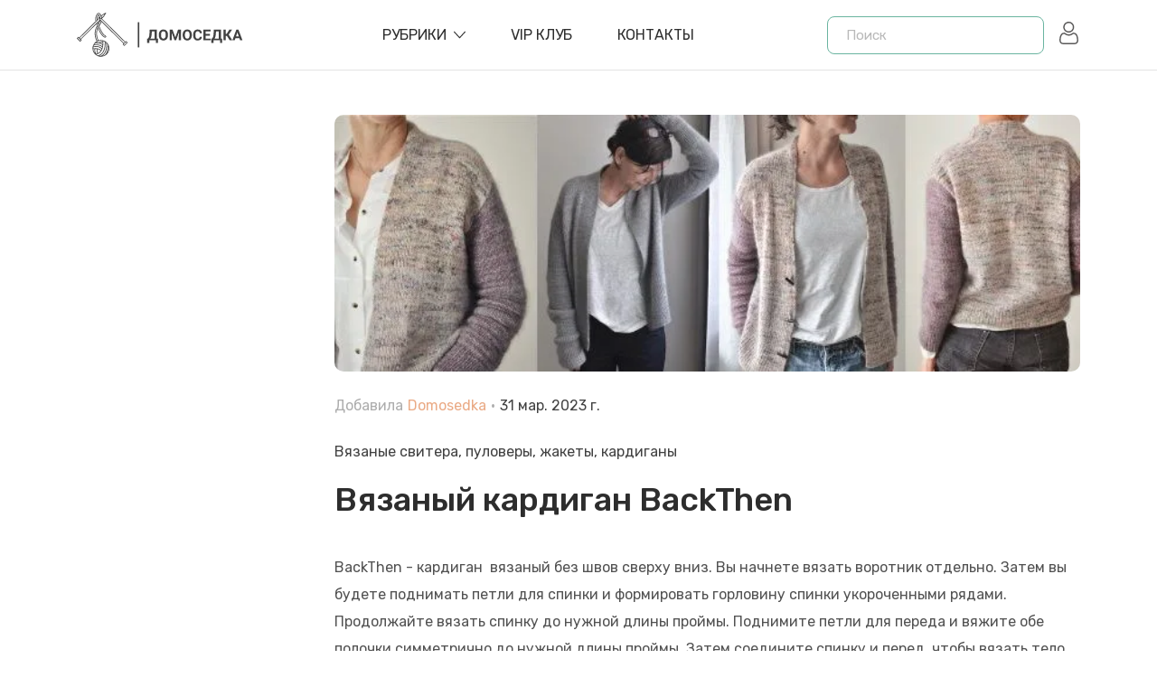

--- FILE ---
content_type: text/html; charset=utf-8
request_url: https://domosed-ka.ru/vyazanyj-kardigan-back-then
body_size: 21231
content:
<!doctype html>
<html data-n-head-ssr lang="ru" data-n-head="%7B%22lang%22:%7B%22ssr%22:%22ru%22%7D%7D">
  <head >
    <title>Вязаный кардиган BackThen</title><meta data-n-head="ssr" charset="utf-8"><meta data-n-head="ssr" name="viewport" content="width=device-width, initial-scale=1, user-scalable=0"><meta data-n-head="ssr" name="format-detection" content="telephone=no"><meta data-n-head="ssr" name="follow_it-verification-code" content="b20UZ8VYLfBBLueVcx57"><meta data-n-head="ssr" name="yandex-verification" content="5e51684d8779a930"><meta data-n-head="ssr" data-hid="charset" charset="utf-8"><meta data-n-head="ssr" data-hid="mobile-web-app-capable" name="mobile-web-app-capable" content="yes"><meta data-n-head="ssr" data-hid="apple-mobile-web-app-title" name="apple-mobile-web-app-title" content="domosedka"><meta data-n-head="ssr" data-hid="og:type" name="og:type" property="og:type" content="website"><meta data-n-head="ssr" data-hid="og:site_name" name="og:site_name" property="og:site_name" content="domosedka"><meta data-n-head="ssr" data-hid="description" name="description" content="BackThen - кардиган  вязаный без швов сверху вниз. "><meta data-n-head="ssr" data-hid="og:title" name="og:title" content="Вязаный кардиган BackThen"><meta data-n-head="ssr" data-hid="og:description" name="og:description" content="BackThen - кардиган  вязаный без швов сверху вниз. "><meta data-n-head="ssr" data-hid="og:image" name="og:image" content="https://api.domosed-ka.ru/uploads/Back_Then3_a49af7c4d6.jpg"><link data-n-head="ssr" rel="icon" type="image/x-icon" href="/favicon.ico"><link data-n-head="ssr" href="https://mc.yandex.ru/metrika/tag.js" rel="preload" as="script"><link data-n-head="ssr" data-hid="gf-prefetch" rel="dns-prefetch" href="https://fonts.gstatic.com/"><link data-n-head="ssr" data-hid="gf-preconnect" rel="preconnect" href="https://fonts.gstatic.com/" crossorigin=""><link data-n-head="ssr" data-hid="gf-preload" rel="preload" as="style" href="https://fonts.googleapis.com/css2?family=Rubik:wght@400;500;600&amp;display=swap"><link data-n-head="ssr" data-hid="shortcut-icon" rel="shortcut icon" href="/_nuxt/icons/icon_64x64.e3e9fb.png"><link data-n-head="ssr" data-hid="apple-touch-icon" rel="apple-touch-icon" href="/_nuxt/icons/icon_512x512.e3e9fb.png" sizes="512x512"><link data-n-head="ssr" rel="manifest" href="/_nuxt/manifest.797b1d45.json" data-hid="manifest"><script data-n-head="ssr" data-hid="gf-script">(function(){var l=document.createElement('link');l.rel="stylesheet";l.href="https://fonts.googleapis.com/css2?family=Rubik:wght@400;500;600&display=swap";document.querySelector("head").appendChild(l);})();</script><script data-n-head="ssr" data-hid="nuxt-jsonld-7880bcfe" type="application/ld+json">{"@context":"https://schema.org","@type":"BlogPosting","mainEntityOfPage":{"@type":"WebPage","@id":"https://domosed-ka.ru/vyazanyj-kardigan-back-then"},"headline":"Вязаный кардиган BackThen","image":"https://domosed-ka.ru/uploads/Back_Then3_a49af7c4d6.jpg","author":{"@type":"Person","name":"Domosedka"},"datePublished":"2023-03-31","dateModified":"2023-03-31"}</script><noscript data-n-head="ssr" data-hid="gf-noscript"><link rel="stylesheet" href="https://fonts.googleapis.com/css2?family=Rubik:wght@400;500;600&display=swap"></noscript><link rel="preload" href="/_nuxt/6f83930.js" as="script"><link rel="preload" href="/_nuxt/36089b4.js" as="script"><link rel="preload" href="/_nuxt/bd86e60.js" as="script"><link rel="preload" href="/_nuxt/4c53978.js" as="script"><link rel="preload" href="/_nuxt/8f5230d.js" as="script"><style data-vue-ssr-id="464fe1bc:0 7e56e4e3:0 56b15182:0 3a1192c1:0 c72e2e5e:0 2b9974a0:0 04c6a0d1:0 0e8e0e71:0 68b0dbef:0 6f7ffdc1:0 c5859c44:0 be5451b4:0 7417eafc:0 7c3d04cf:0">.breadcrumb{margin-top:2rem}.container,.container-fluid,.container-lg,.container-md,.container-sm,.container-xl{width:100%;padding-right:15px;padding-left:15px;margin-right:auto;margin-left:auto}@media(min-width:576px){.container,.container-sm{max-width:540px}}@media(min-width:768px){.container,.container-md,.container-sm{max-width:720px}}@media(min-width:992px){.container,.container-lg,.container-md,.container-sm{max-width:960px}}@media(min-width:1200px){.container,.container-lg,.container-md,.container-sm,.container-xl{max-width:1140px}}.row{display:flex;flex-wrap:wrap;margin-right:-15px;margin-left:-15px}.no-gutters{margin-right:0;margin-left:0}.no-gutters>.col,.no-gutters>[class*=col-]{padding-right:0;padding-left:0}.col,.col-1,.col-2,.col-3,.col-4,.col-5,.col-6,.col-7,.col-8,.col-9,.col-10,.col-11,.col-12,.col-auto,.col-lg,.col-lg-1,.col-lg-2,.col-lg-3,.col-lg-4,.col-lg-5,.col-lg-6,.col-lg-7,.col-lg-8,.col-lg-9,.col-lg-10,.col-lg-11,.col-lg-12,.col-lg-auto,.col-md,.col-md-1,.col-md-2,.col-md-3,.col-md-4,.col-md-5,.col-md-6,.col-md-7,.col-md-8,.col-md-9,.col-md-10,.col-md-11,.col-md-12,.col-md-auto,.col-sm,.col-sm-1,.col-sm-2,.col-sm-3,.col-sm-4,.col-sm-5,.col-sm-6,.col-sm-7,.col-sm-8,.col-sm-9,.col-sm-10,.col-sm-11,.col-sm-12,.col-sm-auto,.col-xl,.col-xl-1,.col-xl-2,.col-xl-3,.col-xl-4,.col-xl-5,.col-xl-6,.col-xl-7,.col-xl-8,.col-xl-9,.col-xl-10,.col-xl-11,.col-xl-12,.col-xl-auto{position:relative;width:100%;padding-right:15px;padding-left:15px}.col{flex-basis:0;flex-grow:1;max-width:100%}.row-cols-1>*{flex:0 0 100%;max-width:100%}.row-cols-2>*{flex:0 0 50%;max-width:50%}.row-cols-3>*{flex:0 0 33.3333333333%;max-width:33.3333333333%}.row-cols-4>*{flex:0 0 25%;max-width:25%}.row-cols-5>*{flex:0 0 20%;max-width:20%}.row-cols-6>*{flex:0 0 16.6666666667%;max-width:16.6666666667%}.col-auto{flex:0 0 auto;width:auto;max-width:100%}.col-1{flex:0 0 8.3333333333%;max-width:8.3333333333%}.col-2{flex:0 0 16.6666666667%;max-width:16.6666666667%}.col-3{flex:0 0 25%;max-width:25%}.col-4{flex:0 0 33.3333333333%;max-width:33.3333333333%}.col-5{flex:0 0 41.6666666667%;max-width:41.6666666667%}.col-6{flex:0 0 50%;max-width:50%}.col-7{flex:0 0 58.3333333333%;max-width:58.3333333333%}.col-8{flex:0 0 66.6666666667%;max-width:66.6666666667%}.col-9{flex:0 0 75%;max-width:75%}.col-10{flex:0 0 83.3333333333%;max-width:83.3333333333%}.col-11{flex:0 0 91.6666666667%;max-width:91.6666666667%}.col-12{flex:0 0 100%;max-width:100%}.order-first{order:-1}.order-last{order:13}.order-0{order:0}.order-1{order:1}.order-2{order:2}.order-3{order:3}.order-4{order:4}.order-5{order:5}.order-6{order:6}.order-7{order:7}.order-8{order:8}.order-9{order:9}.order-10{order:10}.order-11{order:11}.order-12{order:12}.offset-1{margin-left:8.3333333333%}.offset-2{margin-left:16.6666666667%}.offset-3{margin-left:25%}.offset-4{margin-left:33.3333333333%}.offset-5{margin-left:41.6666666667%}.offset-6{margin-left:50%}.offset-7{margin-left:58.3333333333%}.offset-8{margin-left:66.6666666667%}.offset-9{margin-left:75%}.offset-10{margin-left:83.3333333333%}.offset-11{margin-left:91.6666666667%}@media(min-width:576px){.col-sm{flex-basis:0;flex-grow:1;max-width:100%}.row-cols-sm-1>*{flex:0 0 100%;max-width:100%}.row-cols-sm-2>*{flex:0 0 50%;max-width:50%}.row-cols-sm-3>*{flex:0 0 33.3333333333%;max-width:33.3333333333%}.row-cols-sm-4>*{flex:0 0 25%;max-width:25%}.row-cols-sm-5>*{flex:0 0 20%;max-width:20%}.row-cols-sm-6>*{flex:0 0 16.6666666667%;max-width:16.6666666667%}.col-sm-auto{flex:0 0 auto;width:auto;max-width:100%}.col-sm-1{flex:0 0 8.3333333333%;max-width:8.3333333333%}.col-sm-2{flex:0 0 16.6666666667%;max-width:16.6666666667%}.col-sm-3{flex:0 0 25%;max-width:25%}.col-sm-4{flex:0 0 33.3333333333%;max-width:33.3333333333%}.col-sm-5{flex:0 0 41.6666666667%;max-width:41.6666666667%}.col-sm-6{flex:0 0 50%;max-width:50%}.col-sm-7{flex:0 0 58.3333333333%;max-width:58.3333333333%}.col-sm-8{flex:0 0 66.6666666667%;max-width:66.6666666667%}.col-sm-9{flex:0 0 75%;max-width:75%}.col-sm-10{flex:0 0 83.3333333333%;max-width:83.3333333333%}.col-sm-11{flex:0 0 91.6666666667%;max-width:91.6666666667%}.col-sm-12{flex:0 0 100%;max-width:100%}.order-sm-first{order:-1}.order-sm-last{order:13}.order-sm-0{order:0}.order-sm-1{order:1}.order-sm-2{order:2}.order-sm-3{order:3}.order-sm-4{order:4}.order-sm-5{order:5}.order-sm-6{order:6}.order-sm-7{order:7}.order-sm-8{order:8}.order-sm-9{order:9}.order-sm-10{order:10}.order-sm-11{order:11}.order-sm-12{order:12}.offset-sm-0{margin-left:0}.offset-sm-1{margin-left:8.3333333333%}.offset-sm-2{margin-left:16.6666666667%}.offset-sm-3{margin-left:25%}.offset-sm-4{margin-left:33.3333333333%}.offset-sm-5{margin-left:41.6666666667%}.offset-sm-6{margin-left:50%}.offset-sm-7{margin-left:58.3333333333%}.offset-sm-8{margin-left:66.6666666667%}.offset-sm-9{margin-left:75%}.offset-sm-10{margin-left:83.3333333333%}.offset-sm-11{margin-left:91.6666666667%}}@media(min-width:768px){.col-md{flex-basis:0;flex-grow:1;max-width:100%}.row-cols-md-1>*{flex:0 0 100%;max-width:100%}.row-cols-md-2>*{flex:0 0 50%;max-width:50%}.row-cols-md-3>*{flex:0 0 33.3333333333%;max-width:33.3333333333%}.row-cols-md-4>*{flex:0 0 25%;max-width:25%}.row-cols-md-5>*{flex:0 0 20%;max-width:20%}.row-cols-md-6>*{flex:0 0 16.6666666667%;max-width:16.6666666667%}.col-md-auto{flex:0 0 auto;width:auto;max-width:100%}.col-md-1{flex:0 0 8.3333333333%;max-width:8.3333333333%}.col-md-2{flex:0 0 16.6666666667%;max-width:16.6666666667%}.col-md-3{flex:0 0 25%;max-width:25%}.col-md-4{flex:0 0 33.3333333333%;max-width:33.3333333333%}.col-md-5{flex:0 0 41.6666666667%;max-width:41.6666666667%}.col-md-6{flex:0 0 50%;max-width:50%}.col-md-7{flex:0 0 58.3333333333%;max-width:58.3333333333%}.col-md-8{flex:0 0 66.6666666667%;max-width:66.6666666667%}.col-md-9{flex:0 0 75%;max-width:75%}.col-md-10{flex:0 0 83.3333333333%;max-width:83.3333333333%}.col-md-11{flex:0 0 91.6666666667%;max-width:91.6666666667%}.col-md-12{flex:0 0 100%;max-width:100%}.order-md-first{order:-1}.order-md-last{order:13}.order-md-0{order:0}.order-md-1{order:1}.order-md-2{order:2}.order-md-3{order:3}.order-md-4{order:4}.order-md-5{order:5}.order-md-6{order:6}.order-md-7{order:7}.order-md-8{order:8}.order-md-9{order:9}.order-md-10{order:10}.order-md-11{order:11}.order-md-12{order:12}.offset-md-0{margin-left:0}.offset-md-1{margin-left:8.3333333333%}.offset-md-2{margin-left:16.6666666667%}.offset-md-3{margin-left:25%}.offset-md-4{margin-left:33.3333333333%}.offset-md-5{margin-left:41.6666666667%}.offset-md-6{margin-left:50%}.offset-md-7{margin-left:58.3333333333%}.offset-md-8{margin-left:66.6666666667%}.offset-md-9{margin-left:75%}.offset-md-10{margin-left:83.3333333333%}.offset-md-11{margin-left:91.6666666667%}}@media(min-width:992px){.col-lg{flex-basis:0;flex-grow:1;max-width:100%}.row-cols-lg-1>*{flex:0 0 100%;max-width:100%}.row-cols-lg-2>*{flex:0 0 50%;max-width:50%}.row-cols-lg-3>*{flex:0 0 33.3333333333%;max-width:33.3333333333%}.row-cols-lg-4>*{flex:0 0 25%;max-width:25%}.row-cols-lg-5>*{flex:0 0 20%;max-width:20%}.row-cols-lg-6>*{flex:0 0 16.6666666667%;max-width:16.6666666667%}.col-lg-auto{flex:0 0 auto;width:auto;max-width:100%}.col-lg-1{flex:0 0 8.3333333333%;max-width:8.3333333333%}.col-lg-2{flex:0 0 16.6666666667%;max-width:16.6666666667%}.col-lg-3{flex:0 0 25%;max-width:25%}.col-lg-4{flex:0 0 33.3333333333%;max-width:33.3333333333%}.col-lg-5{flex:0 0 41.6666666667%;max-width:41.6666666667%}.col-lg-6{flex:0 0 50%;max-width:50%}.col-lg-7{flex:0 0 58.3333333333%;max-width:58.3333333333%}.col-lg-8{flex:0 0 66.6666666667%;max-width:66.6666666667%}.col-lg-9{flex:0 0 75%;max-width:75%}.col-lg-10{flex:0 0 83.3333333333%;max-width:83.3333333333%}.col-lg-11{flex:0 0 91.6666666667%;max-width:91.6666666667%}.col-lg-12{flex:0 0 100%;max-width:100%}.order-lg-first{order:-1}.order-lg-last{order:13}.order-lg-0{order:0}.order-lg-1{order:1}.order-lg-2{order:2}.order-lg-3{order:3}.order-lg-4{order:4}.order-lg-5{order:5}.order-lg-6{order:6}.order-lg-7{order:7}.order-lg-8{order:8}.order-lg-9{order:9}.order-lg-10{order:10}.order-lg-11{order:11}.order-lg-12{order:12}.offset-lg-0{margin-left:0}.offset-lg-1{margin-left:8.3333333333%}.offset-lg-2{margin-left:16.6666666667%}.offset-lg-3{margin-left:25%}.offset-lg-4{margin-left:33.3333333333%}.offset-lg-5{margin-left:41.6666666667%}.offset-lg-6{margin-left:50%}.offset-lg-7{margin-left:58.3333333333%}.offset-lg-8{margin-left:66.6666666667%}.offset-lg-9{margin-left:75%}.offset-lg-10{margin-left:83.3333333333%}.offset-lg-11{margin-left:91.6666666667%}}@media(min-width:1200px){.col-xl{flex-basis:0;flex-grow:1;max-width:100%}.row-cols-xl-1>*{flex:0 0 100%;max-width:100%}.row-cols-xl-2>*{flex:0 0 50%;max-width:50%}.row-cols-xl-3>*{flex:0 0 33.3333333333%;max-width:33.3333333333%}.row-cols-xl-4>*{flex:0 0 25%;max-width:25%}.row-cols-xl-5>*{flex:0 0 20%;max-width:20%}.row-cols-xl-6>*{flex:0 0 16.6666666667%;max-width:16.6666666667%}.col-xl-auto{flex:0 0 auto;width:auto;max-width:100%}.col-xl-1{flex:0 0 8.3333333333%;max-width:8.3333333333%}.col-xl-2{flex:0 0 16.6666666667%;max-width:16.6666666667%}.col-xl-3{flex:0 0 25%;max-width:25%}.col-xl-4{flex:0 0 33.3333333333%;max-width:33.3333333333%}.col-xl-5{flex:0 0 41.6666666667%;max-width:41.6666666667%}.col-xl-6{flex:0 0 50%;max-width:50%}.col-xl-7{flex:0 0 58.3333333333%;max-width:58.3333333333%}.col-xl-8{flex:0 0 66.6666666667%;max-width:66.6666666667%}.col-xl-9{flex:0 0 75%;max-width:75%}.col-xl-10{flex:0 0 83.3333333333%;max-width:83.3333333333%}.col-xl-11{flex:0 0 91.6666666667%;max-width:91.6666666667%}.col-xl-12{flex:0 0 100%;max-width:100%}.order-xl-first{order:-1}.order-xl-last{order:13}.order-xl-0{order:0}.order-xl-1{order:1}.order-xl-2{order:2}.order-xl-3{order:3}.order-xl-4{order:4}.order-xl-5{order:5}.order-xl-6{order:6}.order-xl-7{order:7}.order-xl-8{order:8}.order-xl-9{order:9}.order-xl-10{order:10}.order-xl-11{order:11}.order-xl-12{order:12}.offset-xl-0{margin-left:0}.offset-xl-1{margin-left:8.3333333333%}.offset-xl-2{margin-left:16.6666666667%}.offset-xl-3{margin-left:25%}.offset-xl-4{margin-left:33.3333333333%}.offset-xl-5{margin-left:41.6666666667%}.offset-xl-6{margin-left:50%}.offset-xl-7{margin-left:58.3333333333%}.offset-xl-8{margin-left:66.6666666667%}.offset-xl-9{margin-left:75%}.offset-xl-10{margin-left:83.3333333333%}.offset-xl-11{margin-left:91.6666666667%}}.pagination{display:flex;padding-left:0;list-style:none;border-radius:.25rem}.page-link{position:relative;display:block;padding:.5rem .75rem;margin-left:-1px;line-height:1.25;color:#6c757d;background-color:#fff;border:1px solid #d5d5d5}.page-link:hover{z-index:2;color:#fff;text-decoration:none;background-color:#eaaa85;border-color:#eaaa85}.page-link:focus{z-index:3;outline:0;box-shadow:0 0 0 .2rem rgba(0,123,255,.25)}.page-item:first-child .page-link{margin-left:0;border-top-left-radius:.25rem;border-bottom-left-radius:.25rem}.page-item:last-child .page-link{border-top-right-radius:.25rem;border-bottom-right-radius:.25rem}.page-item.active .page-link{z-index:3;color:#fff;background-color:#eaaa85;border-color:#eaaa85}.page-item.disabled .page-link{color:#d5d5d5;pointer-events:none;cursor:auto;background-color:#fff;border-color:#dee2e6}.pagination-lg .page-link{padding:.75rem 1.5rem;font-size:1.25rem;line-height:1.5}.pagination-lg .page-item:first-child .page-link{border-top-left-radius:.3rem;border-bottom-left-radius:.3rem}.pagination-lg .page-item:last-child .page-link{border-top-right-radius:.3rem;border-bottom-right-radius:.3rem}.pagination-sm .page-link{padding:.25rem .5rem;font-size:.875rem;line-height:1.5}.pagination-sm .page-item:first-child .page-link{border-top-left-radius:.2rem;border-bottom-left-radius:.2rem}.pagination-sm .page-item:last-child .page-link{border-top-right-radius:.2rem;border-bottom-right-radius:.2rem}.breadcrumb{display:flex;flex-wrap:wrap;padding:.75rem 1rem;margin-bottom:1rem;font-size:1.8rem;list-style:none;background-color:transparent;border-radius:.25rem}.breadcrumb-item+.breadcrumb-item{padding-left:.5rem}.breadcrumb-item+.breadcrumb-item:before{float:left;padding-right:.5rem;color:#6c757d;content:"/"}.breadcrumb-item+.breadcrumb-item:hover:before{text-decoration:underline;text-decoration:none}.breadcrumb-item.active{color:#6c757d}
.nuxt-progress{position:fixed;top:0;left:0;right:0;height:2px;width:0;opacity:1;transition:width .1s,opacity .4s;background-color:#000;z-index:999999}.nuxt-progress.nuxt-progress-notransition{transition:none}.nuxt-progress-failed{background-color:red}
body{margin:0}#__layout,#__nuxt,body,html{height:100%}.bg{position:fixed;top:0;right:0;bottom:0;left:0}#wrapper{height:100%!important;display:flex!important;flex-direction:column!important}.category,.single{margin-top:5rem}.main,.test{flex-shrink:0}.menu-opened{overflow:hidden}.fade-enter-active,.fade-leave-active{transition:opacity .5s}.fade-enter,.fade-leave-to{opacity:0}*{font-family:"Rubik",sans-serif}
:root{--brand-color:#6ab4a0}.sub-h{margin-top:3rem;margin-bottom:3rem;text-align:center}.sub-h h1{font-size:3.5rem}.sub-h .descr{font-size:1.5rem}input[type=email],input[type=password],input[type=text],textarea{width:100%;margin-bottom:3rem;border:1px solid #d7d7d7;font-size:1.5rem;font-style:italic;line-height:5rem;padding-left:2rem;color:#000}input[type=email].error,input[type=password].error,input[type=text].error,textarea.error{border-color:pink}input[type=email]:focus,input[type=password]:focus,input[type=text]:focus,textarea:focus{border-color:#eaaa85;outline:none}input::-moz-placeholder,textarea::-moz-placeholder{color:#b9b9b9}input:-ms-input-placeholder,textarea:-ms-input-placeholder{color:#b9b9b9}input::placeholder,textarea::placeholder{color:#b9b9b9}@media screen and (max-width:992px){.sidebar{order:2;margin-top:4rem}.main-content{order:1}}.brand-button{line-height:1;display:inline-block;margin:.8rem .5rem}.brand-button a{display:block;float:left;padding:.8rem 1.4rem;font-size:1.4rem;color:#7e7e7e;font-weight:400;border:1px solid #f3f3f3;border-radius:5px;background:0 0;text-transform:capitalize}.brand-button a:hover{background-color:#6ab4a0;background-color:var(--brand-color);color:#fff;border-color:#6ab4a0;border-color:var(--brand-color)}html{font-family:"Rubik",sans-serif!important;font-size:10px;font-weight:400;font-style:normal;line-height:1.625;position:relative;visibility:visible;color:#474747}@media screen and (max-width:1024px){html{font-size:8px}}@media screen and (max-width:400px){html{font-size:8px}}.b-pagination .page-item{margin-left:1rem}.b-pagination .page-item:first-child .page-link,.b-pagination .page-item:last-child .page-link{border-radius:5px}.b-pagination .page-item.active:not(.disabled) .page-link,.b-pagination .page-item:hover:not(.disabled) .page-link{box-shadow:0 5px 15px 0 rgba(234,170,133,.5)}.b-pagination .page-item .page-link{display:flex;align-items:center;justify-content:center;padding:0;width:4rem;height:4rem;font-size:1.6rem;font-weight:500;border-radius:5px}.open{position:fixed;left:0;right:0;top:0;bottom:0;background-color:rgba(0,0,0,.5);z-index:2;display:block}.button:before{background:#000}.button:hover{cursor:pointer}*,:after,:before,button{box-sizing:border-box}a,button{transition:all .3s ease 0s;transition-property:all;transition-duration:.3s;transition-timing-function:ease;transition-delay:0s;text-decoration:none;background-color:transparent;border:0}.button{background:#6ab4a0;background:var(--brand-color);border:none;width:15rem;height:4rem;font-size:1.4rem;text-transform:uppercase;font-weight:400;color:#fff;z-index:1;position:relative;box-shadow:none;transition:all .3s ease 0s;display:flex;flex-direction:row;align-items:center;justify-content:center;border-radius:10px;overflow:hidden}.button.reverse{background:#eaaa85}.button.reverse:before{content:"";background:#252525}.button:hover:before{content:"";transform:scale(1.5)}.button:before{position:absolute;content:"";top:0;right:0;bottom:0;left:0;background:#eaaa85;z-index:-1;transition:.3s linear;transform:scale(0);border-radius:50%;width:100%;height:100%}
header{z-index:8}.navbar,header{position:relative}.navbar{z-index:1;box-shadow:0 1px rgba(0,0,0,.11)}@-webkit-keyframes sticky{0%{transform:translateY(-100%)}to{transform:translateY(0)}}@keyframes sticky{0%{transform:translateY(-100%)}to{transform:translateY(0)}}.navbar .logout{margin-left:2rem;width:2rem;fill:#2d2d2d}.navbar .logout:hover{cursor:pointer}.navbar .search-btn{margin-left:auto}@media screen and (min-width:576px){.navbar .search-btn{display:none}}.navbar .search-btn svg{width:2.2rem;fill:#5a5959;transform:scaleX(-1)}.navbar .user{width:2.5rem;margin-left:1.5rem}.navbar .user svg{fill:#5a5959;transition:all .3s ease 0s}.navbar .user:hover{cursor:pointer}.navbar .user:hover svg{fill:#000}.navbar.sticky{position:fixed;top:0;left:0;width:100%;z-index:99;-webkit-animation:sticky 1s;animation:sticky 1s;box-shadow:2px 4px 8px rgba(51,51,51,.25);background-color:#fff}.navbar .inner{display:flex;align-items:center;height:7.7rem}@media screen and (max-width:768px){.navbar .inner{padding:1rem 0}}.navbar .inner .logo{align-self:center!important;flex:0 0 auto;width:auto;font-size:3.3rem;font-family:"Pacifico",cursive;color:var(--brand-color);display:flex}.navbar .inner .logo svg{width:20rem;height:auto}.navbar .inner .logo svg path{fill:#424242}.navbar .inner .burger{display:none;margin-left:1.5rem}@media screen and (max-width:992px){.navbar .inner .burger{display:flex}}.navbar .inner .burger svg{width:2.9rem;height:auto;fill:#5a5959}@media screen and (max-width:992px){.navbar .inner nav{background:#fff;position:fixed;width:350px;left:-350px;top:0;bottom:0;height:100vh;z-index:10;transition:left .5s ease;overflow:auto}.navbar .inner nav.openned{left:0}.navbar .inner nav>ul{margin-left:0;list-style:none;padding:50px 30px}.navbar .inner nav>ul>li{position:relative}.navbar .inner nav>ul>li.active>a{color:#eaaa85}.navbar .inner nav>ul>li.active .expand:before{content:"";background-color:#eaaa85}.navbar .inner nav>ul>li.active .expand:after{content:"";transform:rotate(0) scale(.75);background-color:#eaaa85}.navbar .inner nav>ul>li.active>ul{display:block;opacity:1;height:100%}.navbar .inner nav>ul>li.active>ul a{transform:translateX(10px)}.navbar .inner nav>ul>li>a{color:#474747;border-top:1px solid #eee;font-size:1.6rem;font-weight:600;padding:10px 0;display:block}.navbar .inner nav>ul>li .expand{position:absolute;z-index:2;top:0;right:0;width:24px;height:41px;cursor:pointer;background-color:transparent}.navbar .inner nav>ul>li .expand:before{transform:scale(.75)}.navbar .inner nav>ul>li .expand:after,.navbar .inner nav>ul>li .expand:before{position:absolute;top:calc(50% - 1px);left:calc(50% - 7px);width:14px;height:2px;content:"";transition:all .5s ease 0s;background-color:#000}.navbar .inner nav>ul>li .expand:after{transform:scale(.75);transform:rotate(90deg) scale(.75)}.navbar .inner nav>ul>li>ul{position:static;top:auto;overflow:hidden;width:100%;min-width:auto;padding:0;transition:all .3s linear;opacity:1;height:0;box-shadow:none;list-style:none;opacity:0}.navbar .inner nav>ul>li>ul li{border-top:1px solid #eee}.navbar .inner nav>ul>li>ul a{color:#474747;font-size:1.6rem;font-weight:500;padding:15px 0;display:inline-block;transform:translateX(-20px)}}@media screen and (min-width:993px){.navbar .inner nav{flex:1 0 0%;align-self:center!important;display:flex;justify-content:center;z-index:5}.navbar .inner nav>ul{display:flex;list-style:none;margin:0}.navbar .inner nav>ul>li{padding-right:5rem;position:relative}.navbar .inner nav>ul>li.has-drop>a{display:flex;align-items:center}.navbar .inner nav>ul>li.has-drop>a:after{content:"";background-image:url('data:image/svg+xml;utf8, <svg fill="%232d2d2d" x="0px" y="0px" xmlns="http://www.w3.org/2000/svg" xmlns:xlink="http://www.w3.org/1999/xlink"	 width="612px" height="612px" viewBox="0 0 612 612" style="enable-background:new 0 0 612 612;" xml:space="preserve"><g>	<g id="_x31_0_34_">		<g  ><path d="m604.5 134.78c-9.999-10.05-26.222-10.05-36.221 0l-262.27 287.78-262.29-287.78c-9.999-10.05-26.223-10.05-36.222 0s-9.999 26.35 0 36.399l279.1 306.24c5.331 5.357 12.422 7.652 19.386 7.296 6.988 0.356 14.055-1.939 19.386-7.296l279.13-306.27c9.998-10.048 9.998-26.322-1e-3 -36.372z"/></g></g></g></svg>');transition:all .3s ease 0s;transition-property:all;transition-duration:.3s;transition-timing-function:ease;transition-delay:0s;background-size:100%;width:1.3rem;height:1.3rem;display:block;margin-left:.8rem}.navbar .inner nav>ul>li>a{font-size:1.6rem;font-weight:400;text-decoration:none;text-transform:uppercase;color:#2d2d2d;display:block;position:relative;line-height:8rem}.navbar .inner nav>ul>li:hover>a{color:var(--brand-color)}.navbar .inner nav>ul>li:hover>a:after{content:"";background-image:url('data:image/svg+xml;utf8, <svg fill="%23eaaa85" x="0px" y="0px" xmlns="http://www.w3.org/2000/svg" xmlns:xlink="http://www.w3.org/1999/xlink"	 width="612px" height="612px" viewBox="0 0 612 612" style="enable-background:new 0 0 612 612;" xml:space="preserve"><g>	<g id="_x31_0_34_">		<g  ><path d="m604.5 134.78c-9.999-10.05-26.222-10.05-36.221 0l-262.27 287.78-262.29-287.78c-9.999-10.05-26.223-10.05-36.222 0s-9.999 26.35 0 36.399l279.1 306.24c5.331 5.357 12.422 7.652 19.386 7.296 6.988 0.356 14.055-1.939 19.386-7.296l279.13-306.27c9.998-10.048 9.998-26.322-1e-3 -36.372z"/></g></g></g></svg>')}.navbar .inner nav>ul>li:hover.has-drop ul{opacity:1;visibility:visible;transform:rotateX(0);transition:transform .3s,opacity .3s}.navbar .inner nav>ul ul{position:absolute;background:#fff;border-radius:5px;box-shadow:-1px 10px 80px -15px rgba(0,0,0,.3);min-width:280px;padding:25px;top:100px;opacity:0;visibility:hidden;transform-origin:0 0;transform-style:preserve-3d;transform:rotateX(-75deg);display:block;transition:transform .3s,opacity .3s}.navbar .inner nav>ul ul li{margin:0;display:block;padding:0 0 15px}.navbar .inner nav>ul ul li:last-child{padding-bottom:0}.navbar .inner nav>ul ul li a{color:#2d2d2d;font-size:1.6rem}.navbar .inner nav>ul ul li a:hover{color:var(--brand-color)}}
.close-btn[data-v-24b1fa7c]{display:none}@media screen and (max-width:575px){.search[data-v-24b1fa7c]{position:absolute;background:#e2d6d0;left:.5rem;right:.5rem;margin:0!important;top:.5rem;bottom:.5rem;display:flex;align-items:center;justify-content:center;height:6.2rem;z-index:9;top:-80px;transition:all .4s ease-in}.search.show[data-v-24b1fa7c]{top:.5rem}.search .close-btn[data-v-24b1fa7c]{display:flex;justify-content:center;align-items:center;position:absolute;right:2rem;top:0;bottom:0;margin:auto}.search .close-btn svg[data-v-24b1fa7c]{width:2rem}}.search[data-v-24b1fa7c]{flex:0 0 auto;width:auto;align-self:center}@media screen and (max-width:992px){.search[data-v-24b1fa7c]{flex:1 0 auto;text-align:right;margin-right:3rem;margin-left:2rem}.search form[data-v-24b1fa7c]{display:inline-block}}form[data-v-24b1fa7c]{max-width:24rem}input[data-v-24b1fa7c]{display:block;min-height:3.5rem;padding:.8rem 8rem .8rem 2rem;font-size:1.5rem;font-weight:400;line-height:1.625;color:#474747;border-radius:8px;border:1px solid var(--brand-color);background-color:#fff;outline:none;width:100%}
aside{margin-bottom:4rem}#ok_group_widget{position:relative;width:100%!important;height:230px!important}#ok_group_widget iframe{position:absolute;left:0;right:0;width:100%!important}#ok_group_widget iframe #main{width:100%!important}#vk_groups iframe{border:1px solid rgba(0,0,0,.08);border-radius:4px}
.post .thumb{border-radius:1rem;overflow:hidden}.post .thumb img{width:100%;max-width:100%;display:block;height:auto}.post .wp-caption{width:inherit!important}.post .author-date{font-size:1.6rem;display:flex;color:#adadad;padding-top:2.5rem;padding-bottom:2.5rem}.post .author-date span{padding:0 .5rem}.post .author-date .author{color:#eaaa85;font-weight:400;padding-left:.5rem}.post .author-date .date{color:#424242}.post .categories a{font-size:1.6rem;color:#424242}.post .categories a:after{content:", "}.post .categories a:last-child:after{content:""}.post .categories a:hover{color:#eaaa85}.post h1,.post h2,.post h3,.post h4{color:#2d2d2d;font-weight:500}.post h1{font-size:3.6rem;margin:1.5rem 0 3.5rem;line-height:1.4}.post h2{font-size:3.2rem}.post h3{font-size:3rem}.post h4{font-size:2.8rem}.post .inside,.post p{color:#525252;line-height:3rem;margin-bottom:4rem;font-size:1.8rem}@media screen and (min-width:768px){.post .inside,.post p{font-size:1.6rem}}.post .inside img,.post p img{display:block;margin:0 auto;max-width:100%}.post ul{list-style:none;padding:0;margin-top:0}.post ul li{color:#525252;font-weight:500;line-height:3rem;font-size:1.6rem;margin-top:2rem}.post ul li:first-child{margin-top:0}
.forform input{display:none}.forform input[type=submit]{display:inline-block;background:#91c90a!important;color:#fff}.forform .test{float:left;margin-right:2rem;background:#f78888!important}.alert{position:relative;padding:1rem;border-radius:.25rem;border:1px solid #efcf67;background-color:#fff0c0;margin-bottom:4rem}section.buy{background:linear-gradient(90deg,#bce7de,#caeee4);border-radius:10px;padding:4rem 3rem;display:flex;flex-direction:column}section.buy .email input{width:80%;line-height:4rem;border-radius:10px;background:#eefffb;border:1px solid #95c3b9;transition:all .5s ease-in}@media screen and (min-width:768px){section.buy .email input{width:30%}}section.buy .email input.error{border-color:#ff8da1;background:#ffecf0}section.buy .price{font-size:2rem;color:#414141;font-weight:500;margin:0 0 1.2rem;display:flex;align-items:center}section.buy .price .sale{border-radius:5px;background-color:#eaaa85;padding:.5rem;color:#fff;font-size:1.4rem;margin-left:1rem}section.buy .title{font-size:3rem;color:#424242;font-weight:500;display:block;margin:0 0 2.8rem;line-height:4rem}section.buy .buy{background:var(--brand-color)}section.buy .payment-form{z-index:1000}
.tags[data-v-57159f97]{display:flex;align-items:center;margin-bottom:4rem}.tags span svg[data-v-57159f97]{width:3rem}.tags ul[data-v-57159f97]{list-style:none;padding:0;margin:0 0 0 2rem}
.rpl[data-v-1602b88e]{padding-left:7rem}.comments-area[data-v-1602b88e]{line-height:2rem;margin-top:10rem;background-color:#fff;border-radius:10px;border:1px solid #f3f3f3}.comments-area .heading[data-v-1602b88e]{font-size:2.4rem;display:block;text-transform:capitalize;font-weight:400;color:#6c6c6c;margin:0 0 5rem;padding:14px 0 15px 18px;background:#f3f3f3}@media screen and (max-width:767px){.comments-area .heading[data-v-1602b88e]{margin-bottom:4rem}}.comments-area .single-review[data-v-1602b88e]{display:flex;margin:0 0 6rem;padding-left:3rem;padding-right:3rem}@media screen and (max-width:767px){.comments-area .single-review[data-v-1602b88e]{display:block}}.comments-area .single-review .review-img[data-v-1602b88e]{flex:0 0 60px;margin:0 15px 0 0}@media screen and (max-width:767px){.comments-area .single-review .review-img[data-v-1602b88e]{margin-bottom:1rem}}.comments-area .single-review .review-img img[data-v-1602b88e]{border-radius:10px}@media screen and (min-width:768px){.comments-area .single-review .review-content[data-v-1602b88e]{padding-left:15px}}.comments-area .single-review .review-content .review-top-wrap[data-v-1602b88e]{display:flex;align-items:center;justify-content:space-between;margin:0 0 2rem}.comments-area .single-review .review-content .review-top-wrap .review-left[data-v-1602b88e]{display:flex;line-height:2.4rem;font-size:1.6rem}.comments-area .single-review .review-content .review-top-wrap .review-left .title[data-v-1602b88e]{font-size:1.8rem;font-weight:500;color:#333;margin-top:0;margin-bottom:.5rem}.comments-area .single-review .review-content .review-top-wrap .review-left .date[data-v-1602b88e]{font-weight:400;color:#666}.comments-area .single-review .review-content .review-bottom[data-v-1602b88e]{font-size:1.6rem;margin:0;line-height:3rem;color:#525252}.comments-area .single-review .review-content .review-bottom .review-left[data-v-1602b88e]{display:flex;align-items:center}.comments-area .single-review .review-content .review-bottom .review-left[data-v-1602b88e]:hover{cursor:pointer}.comments-area .single-review .review-content .review-bottom .review-left span[data-v-1602b88e]{width:1.8rem;height:1.8rem;margin-right:1rem;margin-bottom:5px}.comments-area .single-review .review-content .review-bottom .review-left span svg[data-v-1602b88e]{width:1.8rem;height:1.8rem}
.form-wr[data-v-30a95c78]{line-height:2.4rem;margin-top:10rem;background-color:#fff;border-radius:10px;border:1px solid #f3f3f3;margin-bottom:4rem}.form-wr .heading[data-v-30a95c78]{font-size:2.4rem;display:block;text-transform:capitalize;font-weight:400;color:#6c6c6c;margin:0 0 5rem;padding:14px 0 15px 18px;background:#f3f3f3}.form-wr .inner[data-v-30a95c78]{padding-left:3rem;padding-right:3rem;padding-bottom:6rem}
input[data-v-1d82c6e6]{height:5rem}.success[data-v-1d82c6e6]{font-size:1.5rem;color:#fff;background:#43b7da;border-radius:5px;margin-bottom:2rem;padding:.7rem 2rem}textarea[data-v-1d82c6e6]{height:15rem}.button[data-v-1d82c6e6]{width:18rem;height:5rem;font-size:1.6rem}
footer[data-v-1f75eb90]{margin-top:auto!important;background-color:#252525;color:#fff;padding-top:5rem}footer .subscribe[data-v-1f75eb90]{display:flex;justify-content:space-between;margin-bottom:5rem}footer .subscribe .left[data-v-1f75eb90]{display:flex;flex-wrap:wrap}footer .subscribe .left .icon[data-v-1f75eb90]{padding-right:30px}footer .subscribe .left .icon svg[data-v-1f75eb90]{fill:var(--brand-color);width:6rem;height:6rem}footer .subscribe .left .text-block div[data-v-1f75eb90]:first-child{font-size:2.4rem;font-weight:400;color:#fff;margin:0 0 10px;line-height:1.2}footer .subscribe .left .text-block div[data-v-1f75eb90]:last-child{font-size:1.6rem;color:#a1a1a1;line-height:1}footer .subscribe form[data-v-1f75eb90]{display:flex;position:relative}@media screen and (max-width:992px){footer .subscribe form[data-v-1f75eb90]{margin-top:3rem}}footer .subscribe form input[data-v-1f75eb90]{display:inline-block;line-height:5rem;font-size:15px;width:100%;background:0 0;border-radius:0;text-align:left;box-shadow:none;padding-left:2rem;padding-right:1rem;outline:0;height:5.2rem;font-size:1.4rem;border:0;background-color:#454545;color:#fff;border-radius:5px 5px 5px 5px}footer .subscribe form button[data-v-1f75eb90]{height:5.2rem;position:absolute;top:0;right:0;width:14.6rem;display:flex;flex-direction:column;align-items:center;justify-content:center;font-size:1.4rem;color:#fff;font-weight:500;text-transform:uppercase;background-color:var(--brand-color);border-radius:0 5px 5px 0;z-index:1;overflow:hidden;box-shadow:none}footer .year[data-v-1f75eb90]{color:#a1a1a1;font-size:1.6rem;vertical-align:top}footer .wr[data-v-1f75eb90]{border-top:1px solid #454545}footer .copy[data-v-1f75eb90]{padding:2.5rem 0;display:flex;align-items:center}footer .cards[data-v-1f75eb90],footer .links[data-v-1f75eb90]{text-align:right}footer .links a[data-v-1f75eb90]{color:#a1a1a1;font-size:1.6rem;margin-right:1rem;white-space:nowrap}</style>
  </head>
  <body class="" data-n-head="%7B%22class%22:%7B%22ssr%22:%22%22%7D%7D">
    <div data-server-rendered="true" id="__nuxt"><!----><div id="__layout"><div id="wrapper" data-fetch-key="0"><div class="main"><header><div class="navbar"><!----> <div class="container"><div class="inner"><a href="/" class="logo nuxt-link-active"><svg viewBox="0 0 356 88" xmlns="http://www.w3.org/2000/svg"><path d="m99.79 59.035-2.3111-2.3111c-0.2689-0.2688-0.7444-0.2688-1.0122 0l-1.0822 1.0822-45.426-45.424c-0.0411-0.0433-0.0889-0.08-0.1411-0.11l-0.2333-0.1389c-0.0045-0.1555-0.0011-0.3144-0.0089-0.4689l4.0788-4.0777c0.0412-0.04223 0.0789-0.09 0.1112-0.14111l3.7644-6.3655c0.1666-0.28111 0.12-0.63999-0.1112-0.8711-0.2333-0.23222-0.5911-0.27444-0.8711-0.11l-6.3643 3.7655c-0.0522 0.03-0.1 0.06667-0.1411 0.11l-1.7145 1.7144c-0.4966-1.2411-1.1011-2.2989-1.7466-3.0989-1.0822-1.3444-2.26-2.0266-3.4955-2.0266-1.52 0-2.91 1.0244-4.1333 3.0455-1.5833 2.6166-3.5866 8.3643-2.2278 12.649l0.25 0.7845-32.358 32.356-1.0833-1.0811c-0.26777-0.2689-0.74443-0.2689-1.0122 0l-2.31 2.3111c-0.28 0.2788-0.28 0.7322 0 1.0122l5.7766 5.7777c0.13333 0.1333 0.31555 0.2089 0.50555 0.2089 0.19111 0 0.37222-0.0745 0.50666-0.2089l2.3111-2.3122c0.13444-0.1334 0.20999-0.3156 0.20999-0.5067 0-0.19-0.07555-0.3711-0.20999-0.5055l-1.0833-1.0834 30.274-30.272c0.2811 0.9233 0.6711 2.151 1.1677 3.5855l-0.1122 0.1144 0.07 0.0456 0.0689-0.0934c0.02 0.0589 0.0422 0.1189 0.0633 0.1789l-0.1311-0.0855-0.8555 1.1522c-0.3267 0.5-7.8766 12.374 0.1044 29.228-2.7555 1.6911-4.9877 4.1611-6.3721 7.1089-0.0078 0.0088-0.01 0.02-0.0156 0.03-0.5411 1.1566-1.37 3.0277-1.5277 4.4788-0.1589 1.45 0.0133 3.7866 0.0289 3.8233 0.33 4.1555 2.1955 7.8799 5.0343 10.609 0.04 0.0377 0.0712 0.0911 0.1167 0.1166 0.0045 0.0022 0.0122 0.0034 0.0167 0.0056 1.1611 1.09 4.6099 3.2133 4.9155 3.2188 0.9911 0.4167 2.0288 0.74 3.1033 0.9589 0.0044 0.0011 0.0055 0.0067 0.01 0.0089 0.1844 0.1033 0.5166 0.1622 0.9555 0.1622 0.0278 0 0.07-0.0078 0.0978-0.0078 0.7355 0.1 1.4822 0.17 2.2444 0.17 2.8889 0 7.9944-2.0555 8.0055-2.061 0.03-0.0167 0.14-0.0789 0.3022-0.1967 4.9277-2.8733 8.2544-8.2021 8.2544-14.304 0-2.6889-1.8722-7.6844-1.9445-7.7688-2.7899-5.2255-8.2921-8.7932-14.618-8.7932-1.6266 0-3.1977 0.24-4.6844 0.6788-5.4132-11.373-2.6688-20.234-1.1777-23.619 2.9166 7.0988 7.4665 15.576 13.222 17.94 0.25 0.1045 0.5289 0.1611 0.8145 0.1611 0.8733 0 1.6522-0.5222 1.9866-1.3277 0.45-1.1022-0.0744-2.3589-1.1711-2.8078-4.9577-2.0355-9.4699-11.625-12.169-18.951 1.3577-1.6866 3.2044-4.4844 4.3588-8.1888l43.106 43.11-1.0811 1.0822c-0.28 0.28-0.28 0.7334 0 1.0134l2.31 2.3111c0.1333 0.1344 0.3155 0.2088 0.5055 0.2088 0.1911 0 0.3722-0.0744 0.5067-0.2088l5.7777-5.7766c0.1355-0.1356 0.2111-0.3178 0.2111-0.5089 0-0.1889-0.0756-0.3711-0.21-0.5056zm-50.94-51.842 2.141-2.1422 3.8844-2.2978-2.2977 3.8844-3.1666 3.1677c-0.0589-0.41555-0.1367-0.81666-0.2189-1.2133-0.01-0.04445-0.0167-0.09-0.0234-0.13444-0.0433-0.19556-0.0955-0.38111-0.1444-0.57111-0.0589-0.23222-0.1089-0.46777-0.1744-0.69332zm-10.761 8.6321c-1.13-3.5644 0.4588-8.7799 2.0877-11.474 0.98-1.62 1.9522-2.3544 2.9055-2.3544 0.81 0 1.6056 0.52777 2.3833 1.4933 0.7478 0.92666 1.4123 2.2311 1.9 3.7577 0.3867 1.2055 0.6345 2.5889 0.7411 4.0122l-1.5044-0.89c-0.0011-0.0133-0.0044-0.0255-0.0056-0.0378-0.0166-0.1255-0.0355-0.2477-0.0555-0.36996-0.04-0.26778-0.0678-0.54333-0.1222-0.8-0.0056-0.02777-0.0267-0.04666-0.0367-0.07222-0.4189-1.9511-1.16-3.6188-2.0322-4.7-0.5855-0.72665-1.0855-0.98554-1.3566-0.98554-0.1589 0-0.7534 0.30333-1.5911 1.6889-1.4345 2.3733-2.6722 6.5966-2.0711 9.5899l-1.0756 1.0766c-0.0522 0.0234-0.1144 0.0378-0.1666 0.0656zm4.1088 4.2466c-0.0667-0.2411-0.1944-0.4644-0.3522-0.6744l2.8855-2.8855c-0.5422 1.9266-1.3244 3.5821-2.1355 4.921-0.1511-0.4933-0.2856-0.9533-0.3978-1.3611zm-1.5955-6.6599c-0.1111-2.4 0.8066-5.5599 2.0255-7.5788 0.1867-0.30555 0.3467-0.53333 0.4778-0.69888 0.04 0.04555 0.0833 0.09667 0.13 0.15333 0.6955 0.86333 1.2911 2.2255 1.6677 3.8244l-0.1589 0.15889-1.2911-0.76444c-0.2799-0.16666-0.6377-0.12222-0.871 0.11-0.2312 0.23111-0.2778 0.59-0.1112 0.87111l0.7645 1.2922-2.6333 2.6322zm-34.109 42.486-4.7633-4.7644 1.2966-1.2978 2.3822 2.3833 1.3 1.2989c0 0.0011 0.00112 0.0011 0.00112 0.0011l1.0822 1.0811-1.2989 1.2978zm-0.07111-4.6922-0.79332-0.7944 38.357-38.36 0.4633 0.7822 0.7178 1.2133-37.952 37.951-0.79333-0.7922zm29.494 10.049c0.1544 0.0756 0.3322 0.1044 0.5077 0.0567 0.0823-0.0223 7.9911-2.0956 14.098 2.7522-0.0923 0.9677-0.2134 1.8822-0.3634 2.7455-4.7021-4.2644-12.546-3.7844-15.771-3.3644 0.45-0.7745 0.9578-1.51 1.5289-2.19zm14.733 1.0933c-1.6899-1.1833-3.4577-1.9177-5.1599-2.3611 1.3-0.6366 3.5133-0.9411 5.2222-1.0066 0.0122 1.1744-0.0023 2.3077-0.0623 3.3677zm-17.062 2.6667c1.8922-0.3167 11.579-1.6256 16.232 3.4921-0.1822 0.7911-0.3866 1.5356-0.6111 2.2345-5.2288-5.4244-13.115-4.3244-16.35-3.5611 0.1922-0.7444 0.4289-1.47 0.7289-2.1655zm-1.2344 5.9732c0-0.7644 0.0755-1.51 0.1866-2.2455 2.4378-0.6422 11.079-2.37 16.121 3.5177-0.33 0.8234-0.6856 1.5778-1.0633 2.2611-1.5667-1.74-5.9822-5.1621-15.234-3.3466-0.0011-0.0622-0.01-0.1233-0.01-0.1867zm14.462 4.8155c-0.9622 1.4389-2.0022 2.5256-2.9999 3.3278-0.5867 0.47-1.1634 0.8344-1.7289 1.1555-2.8389-2.64-1.2955-7.6232-1.2778-7.6755 0.02-0.0611 0.0178-0.1211 0.0211-0.1822 3.5878 0.7711 5.3711 2.59 5.9855 3.3744zm-14.371-3.1888c0.7722-0.1578 1.5044-0.2756 2.2044-0.3589-0.1922 1.3389-0.4867 5.1255 1.49 8.711-2.01-2.2833-3.3511-5.1677-3.6944-8.3521zm3.6766-0.4978c1.2267-0.0711 2.3278-0.0344 3.3155 0.0844-0.1277 0.4012-1.66 5.5244 1.2911 8.7588-0.9189 0.3811-1.7422 0.6-2.4033 0.7089-3.0688-3.9233-2.3177-8.9143-2.2033-9.5521zm26.049-4.6933c0.2789 1.1444 0.4411 2.3355 0.4411 3.5644 0 3.4222-1.1555 6.5733-3.0788 9.111 1.2122-2.7433 2.3055-6.7921 2.6377-12.675zm-1.3311-3.5266c-0.05 15.38-5.0555 19.634-5.9077 20.244-1.4922 0.8489-3.1377 1.4433-4.8877 1.7422 0.1911-0.1066 0.3789-0.1855 0.5722-0.3055 4.2999-2.6933 9.2254-9.0611 8.7032-23.988 0.5722 0.7212 1.0845 1.49 1.52 2.3067zm-2.87-3.79c-0.0733 0.1189-0.1244 0.2545-0.1155 0.4034 0.7255 13.811-3.2478 20.089-6.7077 22.925-2.3222 1.9011-4.6722 2.4455-5.7744 2.5166-0.4944-0.07-0.9833-0.1622-1.4622-0.2789 0.9033-0.3222 1.89-0.7744 2.87-1.3889 4.7666-2.9799 10.254-9.8387 9.5643-25.533 0.5722 0.4144 1.1167 0.8655 1.6255 1.3555zm-2.9588-2.2244c-0.0722 0.1178-0.1211 0.2522-0.1133 0.3989 0.7144 13.609-3.3844 20.208-6.95 23.346-2.8166 2.4833-5.5532 3.0689-6.5921 3.18-1.0333-0.4589-2-1.0367-2.8944-1.7044 1.3622-0.2167 3.1222-0.78 4.8599-1.8667 3.5989-2.25 7.6455-6.971 8.6244-16.855 0.0111-0.0111 0.1777-3.3666 0.1766-6.0088 0.0078-0.0433 0.0256-0.0822 0.0256-0.1278 0-0.0477-0.0189-0.0889-0.0256-0.1333-0.0033-0.5655-0.0144-1.09-0.0366-1.5322 1.0288 0.3289 2.0055 0.7722 2.9255 1.3033zm-4.2511-1.6555c-0.0678 0.1155-0.1122 0.2433-0.1055 0.3866 0.0166 0.3256 0.0133 0.6167 0.0233 0.9334-1.6955 0.0677-5.5788 0.4055-7.0633 2.0555-2.5044-0.3733-4.7177-0.1867-6.0921 0.03 2.6633-2.3411 6.1455-3.7733 9.9621-3.7733 1.1244 0 2.2178 0.1333 3.2755 0.3678zm-9.3221-0.6489c-0.4467 0.1767-0.88 0.3755-1.3055 0.5878-7.5733-16.086-0.4689-27.274-0.1623-27.745l0.2012-0.2 0.3188 0.3767c0.13 0.3489 0.2656 0.7033 0.4056 1.0655-1.09 1.9622-5.9699 12.099 0.5422 25.915zm14.493-8.8032c0.3666 0.1511 0.5411 0.5688 0.3933 0.9344-0.1155 0.2778-0.3822 0.4444-0.6644 0.4444-0.09 0-0.1834-0.0177-0.2711-0.0544-8.5377-3.5044-14.531-22.432-15.733-26.512l1.1511-1.1522c0.0011 0.0077 0.01 0.0111 0.0111 0.0188 0.0622 0.2278 6.3844 22.738 15.113 26.321zm-12.197-21.872c-0.2033-0.5811-0.3922-1.1378-0.5688-1.6711 1.1922-1.7533 2.4999-4.2133 3.1955-7.2222l1.16 1.16c-0.9211 3.3744-2.4911 6-3.7867 7.7333zm49.051 35.504-45.36-45.362-1.1344-1.9189-1.1622-1.9655 3.8833 2.2967 45.361 45.359-1.5878 1.59zm0.7211 3.9-1.2966-1.2989 2.3833-2.3833 1.3-1.2989c0-0.0022 0-0.0022 0.0011-0.0022l1.08-1.0811 1.2988 1.2978-4.7666 4.7666z" fill="#111"></path> <path d="m123 19h-3v50h3v-50z" fill="#111"></path> <path d="m159.68 60.244h-4.058v-5.2441h-12.861v5.2295h-4.16l-0.235-8.7598h1.612c0.869-0.7226 1.538-1.7822 2.006-3.1787 0.479-1.4062 0.801-3.1445 0.967-5.2148l0.615-9.4043h13.975v17.798h2.49l-0.351 8.7744zm-14.663-8.7744h8.129v-14.238h-5.405l-0.366 5.6104c-0.293 3.7598-1.079 6.6357-2.358 8.6279zm34.497-6.6504c0 2.0996-0.371 3.9405-1.114 5.5225-0.742 1.582-1.806 2.8027-3.193 3.6621-1.377 0.8594-2.959 1.2891-4.746 1.2891-1.768 0-3.345-0.4248-4.732-1.2744-1.386-0.8497-2.46-2.0606-3.222-3.6329-0.762-1.582-1.148-3.3984-1.157-5.4492v-1.0547c0-2.0996 0.376-3.9453 1.128-5.5371 0.761-1.6015 1.831-2.8271 3.208-3.6767 1.386-0.8594 2.968-1.2891 4.746-1.2891 1.777 0 3.354 0.4297 4.731 1.2891 1.387 0.8496 2.456 2.0752 3.208 3.6767 0.762 1.5918 1.143 3.4326 1.143 5.5225v0.9521zm-4.453-0.9668c0-2.2363-0.401-3.9355-1.202-5.0976-0.8-1.1621-1.943-1.7432-3.427-1.7432-1.475 0-2.613 0.5762-3.413 1.7285-0.801 1.1426-1.207 2.8223-1.216 5.0391v1.04c0 2.1778 0.4 3.8672 1.201 5.0684s1.953 1.8018 3.457 1.8018c1.475 0 2.607-0.5762 3.398-1.7286 0.791-1.1621 1.192-2.8515 1.202-5.0683v-1.0401zm13.388-10.181 5.479 15.469 5.449-15.469h5.771v21.328h-4.409v-5.8301l0.44-10.064-5.757 15.894h-3.018l-5.742-15.879 0.44 10.049v5.8301h-4.395v-21.328h5.742zm38.057 11.147c0 2.0996-0.371 3.9405-1.113 5.5225-0.743 1.582-1.807 2.8027-3.194 3.6621-1.377 0.8594-2.959 1.2891-4.746 1.2891-1.767 0-3.345-0.4248-4.731-1.2744-1.387-0.8497-2.461-2.0606-3.223-3.6329-0.762-1.582-1.147-3.3984-1.157-5.4492v-1.0547c0-2.0996 0.376-3.9453 1.128-5.5371 0.761-1.6015 1.831-2.8271 3.208-3.6767 1.386-0.8594 2.968-1.2891 4.746-1.2891 1.777 0 3.354 0.4297 4.731 1.2891 1.387 0.8496 2.456 2.0752 3.208 3.6767 0.762 1.5918 1.143 3.4326 1.143 5.5225v0.9521zm-4.453-0.9668c0-2.2363-0.401-3.9355-1.201-5.0976-0.801-1.1621-1.944-1.7432-3.428-1.7432-1.475 0-2.612 0.5762-3.413 1.7285-0.801 1.1426-1.206 2.8223-1.216 5.0391v1.04c0 2.1778 0.4 3.8672 1.201 5.0684s1.953 1.8018 3.457 1.8018c1.475 0 2.608-0.5762 3.399-1.7286 0.791-1.1621 1.191-2.8515 1.201-5.0683v-1.0401zm24.389 4.043c-0.166 2.2949-1.015 4.1016-2.548 5.4199-1.524 1.3184-3.536 1.9776-6.036 1.9776-2.734 0-4.887-0.918-6.46-2.7539-1.562-1.8457-2.343-4.375-2.343-7.5879v-1.3037c0-2.0508 0.361-3.8575 1.084-5.42 0.722-1.5625 1.753-2.7587 3.09-3.5888 1.348-0.8399 2.911-1.2598 4.688-1.2598 2.461 0 4.443 0.6592 5.947 1.9775 1.504 1.3184 2.373 3.169 2.608 5.5518h-4.395c-0.107-1.377-0.493-2.373-1.157-2.9883-0.654-0.625-1.655-0.9375-3.003-0.9375-1.465 0-2.563 0.5274-3.296 1.5821-0.723 1.0449-1.094 2.6709-1.113 4.8779v1.6113c0 2.3047 0.346 3.9893 1.04 5.0537 0.703 1.0645 1.806 1.5967 3.31 1.5967 1.358 0 2.369-0.3076 3.033-0.9229 0.673-0.625 1.059-1.5869 1.157-2.8857h4.394zm15.718-2.1387h-8.437v5.7129h9.902v3.5303h-14.297v-21.328h14.268v3.5595h-9.873v5.0831h8.437v3.4423zm23.819 14.487h-4.058v-5.2441h-12.861v5.2295h-4.161l-0.234-8.7598h1.611c0.87-0.7226 1.538-1.7822 2.007-3.1787 0.479-1.4062 0.801-3.1445 0.967-5.2148l0.615-9.4043h13.975v17.798h2.49l-0.351 8.7744zm-14.664-8.7744h8.13v-14.238h-5.405l-0.366 5.6104c-0.293 3.7598-1.079 6.6357-2.359 8.6279zm24.288-5.1855h-2.535v8.7158h-4.394v-21.328h4.394v8.54h2.007l5.215-8.54h5.361l-6.577 10.093 7.266 11.235h-5.244l-5.493-8.7158zm24.477 4.3213h-7.705l-1.465 4.3945h-4.673l7.94-21.328h4.072l7.983 21.328h-4.672l-1.48-4.3945zm-6.518-3.5596h5.332l-2.681-7.9834-2.651 7.9834z"></path></svg></a> <nav class="hide"><ul><li><a href="#">Рубрики</a> <div class="expand"></div> <ul class="childs"></ul></li><li><a href="/private">VIP клуб</a> <!----> <!----></li><li><a href="/feedback">Контакты</a> <!----> <!----></li></ul></nav> <div class="search" data-v-24b1fa7c><form data-v-24b1fa7c><input placeholder="Поиск" value="" data-v-24b1fa7c></form> <div class="close-btn" data-v-24b1fa7c><svg xmlns="http://www.w3.org/2000/svg" xmlns:xlink="http://www.w3.org/1999/xlink" version="1.1" id="Capa_1" x="0px" y="0px" viewBox="0 0 409.806 409.806" xml:space="preserve" style="enable-background: new 0 0 409.806 409.806" data-v-24b1fa7c><g data-v-24b1fa7c><g data-v-24b1fa7c><path d="M228.929,205.01L404.596,29.343c6.78-6.548,6.968-17.352,0.42-24.132c-6.548-6.78-17.352-6.968-24.132-0.42    c-0.142,0.137-0.282,0.277-0.42,0.42L204.796,180.878L29.129,5.21c-6.78-6.548-17.584-6.36-24.132,0.42    c-6.388,6.614-6.388,17.099,0,23.713L180.664,205.01L4.997,380.677c-6.663,6.664-6.663,17.468,0,24.132    c6.664,6.662,17.468,6.662,24.132,0l175.667-175.667l175.667,175.667c6.78,6.548,17.584,6.36,24.132-0.42    c6.387-6.614,6.387-17.099,0-23.712L228.929,205.01z" data-v-24b1fa7c></path></g></g></svg></div></div> <div class="search-btn"><svg enable-background="new 0 0 451 451" version="1.1" viewBox="0 0 451 451" xml:space="preserve" xmlns="http://www.w3.org/2000/svg"><path d="m447.05 428-109.6-109.6c29.4-33.8 47.2-77.9 47.2-126.1 0-106.1-86.3-192.3-192.3-192.3-106.1 0-192.3 86.3-192.3 192.3s86.3 192.3 192.3 192.3c48.2 0 92.3-17.8 126.1-47.2l109.6 109.6c2.6 2.6 6.1 4 9.5 4s6.9-1.3 9.5-4c5.2-5.2 5.2-13.8 0-19zm-420.1-235.7c0-91.2 74.2-165.3 165.3-165.3 91.2 0 165.3 74.2 165.3 165.3s-74.1 165.4-165.3 165.4c-91.1 0-165.3-74.2-165.3-165.4z"></path></svg></div> <a href="/auth" class="user"><svg xmlns="http://www.w3.org/2000/svg" viewBox="-42 0 512 512.001"><path d="m210.351562 246.632812c33.882813 0 63.21875-12.152343 87.195313-36.128906 23.96875-23.972656 36.125-53.304687 36.125-87.191406 0-33.875-12.152344-63.210938-36.128906-87.191406-23.976563-23.96875-53.3125-36.121094-87.191407-36.121094-33.886718 0-63.21875 12.152344-87.191406 36.125s-36.128906 53.308594-36.128906 87.1875c0 33.886719 12.15625 63.222656 36.128906 87.195312 23.980469 23.96875 53.316406 36.125 87.191406 36.125zm-65.972656-189.292968c18.394532-18.394532 39.972656-27.335938 65.972656-27.335938 25.996094 0 47.578126 8.941406 65.976563 27.335938 18.394531 18.398437 27.339844 39.980468 27.339844 65.972656 0 26-8.945313 47.578125-27.339844 65.976562-18.398437 18.398438-39.980469 27.339844-65.976563 27.339844-25.992187 0-47.570312-8.945312-65.972656-27.339844-18.398437-18.394531-27.34375-39.976562-27.34375-65.976562 0-25.992188 8.945313-47.574219 27.34375-65.972656zm0 0"></path> <path d="m426.128906 393.703125c-.691406-9.976563-2.089844-20.859375-4.148437-32.351563-2.078125-11.578124-4.753907-22.523437-7.957031-32.527343-3.3125-10.339844-7.808594-20.550781-13.375-30.335938-5.769532-10.15625-12.550782-19-20.160157-26.277343-7.957031-7.613282-17.699219-13.734376-28.964843-18.199219-11.226563-4.441407-23.667969-6.691407-36.976563-6.691407-5.226563 0-10.28125 2.144532-20.042969 8.5-6.007812 3.917969-13.035156 8.449219-20.878906 13.460938-6.707031 4.273438-15.792969 8.277344-27.015625 11.902344-10.949219 3.542968-22.066406 5.339844-33.042969 5.339844-10.96875 0-22.085937-1.796876-33.042968-5.339844-11.210938-3.621094-20.300782-7.625-26.996094-11.898438-7.769532-4.964844-14.800782-9.496094-20.898438-13.46875-9.753906-6.355468-14.808594-8.5-20.035156-8.5-13.3125 0-25.75 2.253906-36.972656 6.699219-11.257813 4.457031-21.003906 10.578125-28.96875 18.199219-7.609375 7.28125-14.390625 16.121094-20.15625 26.273437-5.558594 9.785157-10.058594 19.992188-13.371094 30.339844-3.199219 10.003906-5.875 20.945313-7.953125 32.523437-2.0625 11.476563-3.457031 22.363282-4.148437 32.363282-.679688 9.777344-1.023438 19.953125-1.023438 30.234375 0 26.726562 8.496094 48.363281 25.25 64.320312 16.546875 15.746094 38.4375 23.730469 65.066406 23.730469h246.53125c26.621094 0 48.511719-7.984375 65.0625-23.730469 16.757813-15.945312 25.253906-37.589843 25.253906-64.324219-.003906-10.316406-.351562-20.492187-1.035156-30.242187zm-44.90625 72.828125c-10.933594 10.40625-25.449218 15.464844-44.378906 15.464844h-246.527344c-18.933594 0-33.449218-5.058594-44.378906-15.460938-10.722656-10.207031-15.933594-24.140625-15.933594-42.585937 0-9.59375.316406-19.066407.949219-28.160157.617187-8.921874 1.878906-18.722656 3.75-29.136718 1.847656-10.285156 4.199219-19.9375 6.996094-28.675782 2.683593-8.378906 6.34375-16.675781 10.882812-24.667968 4.332031-7.617188 9.316407-14.152344 14.816407-19.417969 5.144531-4.925781 11.628906-8.957031 19.269531-11.980469 7.066406-2.796875 15.007812-4.328125 23.628906-4.558594 1.050781.558594 2.921875 1.625 5.953125 3.601563 6.167969 4.019531 13.277344 8.605469 21.136719 13.625 8.859375 5.648437 20.273437 10.75 33.910156 15.152344 13.941406 4.507812 28.160156 6.796875 42.273437 6.796875 14.113282 0 28.335938-2.289063 42.269532-6.792969 13.648437-4.410156 25.058594-9.507813 33.929687-15.164063 8.042969-5.140624 14.953125-9.59375 21.121094-13.617187 3.03125-1.972656 4.902344-3.042969 5.953125-3.601563 8.625.230469 16.566406 1.761719 23.636719 4.558594 7.636719 3.023438 14.121093 7.058594 19.265625 11.980469 5.5 5.261719 10.484375 11.796875 14.816406 19.421875 4.542969 7.988281 8.207031 16.289062 10.886719 24.660156 2.800781 8.75 5.15625 18.398438 7 28.675782 1.867187 10.433593 3.132812 20.238281 3.75 29.144531v.007812c.636719 9.058594.957031 18.527344.960937 28.148438-.003906 18.449219-5.214844 32.378906-15.9375 42.582031zm0 0"></path></svg></a> <!----> <!----> <div class="burger"><svg viewBox="-14 -97 454.67 454" xmlns="http://www.w3.org/2000/svg"><path d="m413.77 229.36h-401.3c-6.8906 0-12.477 5.5898-12.477 12.477 0 6.8945 5.5859 12.477 12.477 12.477h401.3c6.8906 0 12.477-5.582 12.477-12.477 0-6.8867-5.5859-12.477-12.477-12.477z"></path> <path d="m413.77 112.07h-401.3c-6.8906 0-12.477 5.5938-12.477 12.48 0 6.8906 5.5859 12.477 12.477 12.477h401.3c6.8906 0 12.477-5.5859 12.477-12.477 0-6.8867-5.5859-12.48-12.477-12.48z"></path> <path d="m413.77-5.207h-401.3c-6.8906 0-12.477 5.5898-12.477 12.477 0 6.8906 5.5859 12.477 12.477 12.477h401.3c6.8906 0 12.477-5.5859 12.477-12.477 0-6.8867-5.5859-12.477-12.477-12.477z"></path></svg></div></div></div></div></header> <div><div class="container single"><div class="row"><aside class="col-12 col-lg-3 sidebar"><div id="yandex_rtb_R-A-141213-4" style="margin-bottom: 4rem"></div> <div id="ok_group_widget" style="margin-bottom: 4rem"></div> <div id="yandex_ad_R-141213-1" style="margin-bottom: 4rem"></div> <div id="vk_groups" style="margin-bottom: 4rem"></div> <!----></aside> <div class="col-12 col-lg-9 main-content"><div class="post"><div class="content"><div class="thumb"><picture><source type="image/webp" srcset="/_ipx/w_320,f_webp/https://api.domosed-ka.ru/uploads/Back_Then3_a49af7c4d6.jpg 320w, /_ipx/w_640,f_webp/https://api.domosed-ka.ru/uploads/Back_Then3_a49af7c4d6.jpg 640w, /_ipx/w_768,f_webp/https://api.domosed-ka.ru/uploads/Back_Then3_a49af7c4d6.jpg 768w, /_ipx/w_1024,f_webp/https://api.domosed-ka.ru/uploads/Back_Then3_a49af7c4d6.jpg 1024w" sizes="(max-width: 320px) 100vw, (max-width: 640px) 100vw, (max-width: 768px) 100vw, 100vw"> <img src="/_ipx/w_1024,f_jpeg/https://api.domosed-ka.ru/uploads/Back_Then3_a49af7c4d6.jpg" srcset="/_ipx/w_320,f_jpeg/https://api.domosed-ka.ru/uploads/Back_Then3_a49af7c4d6.jpg 320w, /_ipx/w_640,f_jpeg/https://api.domosed-ka.ru/uploads/Back_Then3_a49af7c4d6.jpg 640w, /_ipx/w_768,f_jpeg/https://api.domosed-ka.ru/uploads/Back_Then3_a49af7c4d6.jpg 768w, /_ipx/w_1024,f_jpeg/https://api.domosed-ka.ru/uploads/Back_Then3_a49af7c4d6.jpg 1024w" sizes="(max-width: 320px) 100vw, (max-width: 640px) 100vw, (max-width: 768px) 100vw, 100vw"></picture></div> <div class="author-date">
      Добавила
      <div class="author">Domosedka</div> <span>·</span> <div class="date">31 мар. 2023 г.</div></div> <div class="categories"><a href="/category/svitera-puloveryi-zhaketyi-kardigani">Вязаные свитера, пуловеры, жакеты, кардиганы</a></div> <h1>Вязаный кардиган BackThen</h1> <div class="inside"><div><p style="margin-left:0px;">BackThen - кардиган  вязаный без швов сверху вниз. Вы начнете вязать воротник отдельно. Затем вы будете поднимать петли для спинки и формировать горловину спинки укороченными рядами. Продолжайте вязать спинку до нужной длины проймы. Поднимите петли для переда и вяжите обе полочки симметрично до нужной длины проймы. Затем соедините спинку и перед, чтобы вязать тело по рисунку вплоть до резинки низа. Для рукавов поднимают петли по краю проймы и вяжут их по кругу узором.</p><figure class="image"><picture><source type="image/webp" srcset="/_ipx/f_webp,q_90,w_320/https://api.domosed-ka.ru/uploads/Back_Then1_b9f6992851.jpg 320w, /_ipx/f_webp,q_90,w_640/https://api.domosed-ka.ru/uploads/Back_Then1_b9f6992851.jpg 640w, /_ipx/f_webp,q_90,w_768/https://api.domosed-ka.ru/uploads/Back_Then1_b9f6992851.jpg 768w, /_ipx/f_webp,q_90,w_1024/https://api.domosed-ka.ru/uploads/Back_Then1_b9f6992851.jpg 1024w" sizes="(max-width: 320px) 100vw, (max-width: 640px) 100vw, (max-width: 768px) 100vw, 100vw"> <img src="/_ipx/_/https://api.domosed-ka.ru/uploads/Back_Then1_b9f6992851.jpg" srcset="/_ipx/w_320/https://api.domosed-ka.ru/uploads/Back_Then1_b9f6992851.jpg 320w, /_ipx/w_640/https://api.domosed-ka.ru/uploads/Back_Then1_b9f6992851.jpg 640w, /_ipx/w_768/https://api.domosed-ka.ru/uploads/Back_Then1_b9f6992851.jpg 768w, /_ipx/w_1024/https://api.domosed-ka.ru/uploads/Back_Then1_b9f6992851.jpg 1024w" sizes="(max-width: 320px) 100vw, (max-width: 640px) 100vw, (max-width: 768px) 100vw, 100vw"></picture></figure><p style="margin-left:0px;">Купить перевод описания с английского языка <strong><section class="buy"><div class="price"><span>230 руб.</span> <!----></div> <div class="title">&quot;Вязаный кардиган BackThen&quot;</div> <div><div class="email"><input type="email" required="required" placeholder="Ваш email" value=""> <input type="hidden" required="required" value=""></div> <span class="alert" style="display:none;">Вы подтверждаете покупку на email ? </span> <div class="forform"></div> <div class="buy button" style="display:;"><span>Купить</span></div></div></section></strong><br>Размеры: 1 (2, 3, 4, 5)(6, 7, 8, 9)<br>Окончательная окружность по груди в см/дюймах (основывается на измерениях спинки): 88 (98, 108, 118, 128)(138, 148, 158, 166) см. Изделие разработано с прибавкой на свободное облегание 12- 19 см.<br>Чтобы определить свой размер, измерьте свою окружность груди, затем добавьте нужную свободу облегания и выберите размер, наиболее близкий к этой цифре.<br>Например: 89 см (35&quot;) полная окружность груди + 19 см (7½&quot;) свобода облегания =108 см = размер 3.<br>Плотность вязания: 22 петли x 30 рядов/круг. рядов = 10 x 10 см лиц. гладью после блокировки.<br>Спицы: 3.5-4 мм (в зависимости от вашей плотности вязания) с длиной лески 80 см и чулочные спицы для рукавов.<br>Пряжа:<br>На протяжении всей работы удерживать 2 вида пряжи:<br>Тонкая пряжа (шерстяная/шерстяная смесовая), +/- 380 м/100 г.<br>Удерживать вместе с тонкой мохеровой пряжей (смесь мохера и шелка), +/- 210 м/20 г.<br>Примеры используемой пряжи:<br>Версия A<br>На протяжении всей работы удерживать 2 вида пряжи:<br>Тело - 4 (4, 5, 5, 5)(6, 6, 7, 7) мотков пряжи Koigu KPPPM (100% шерсть), 160 м/50 г.<br>Или примерно 550 (600, 650, 710, 770)(840, 910, 990, 1080) м аналогичной пряжи<br>Рукава - 1 (2, 2, 2, 2)(2, 2, 2, 2) мотков пряжи Frida Fuchs Steppke (100% шерсть), 366 м/100 г.<br>Или примерно 380 (420, 460, 500, 550)(600, 660, 730, 800 ) м аналогичной пряжи<br>Удерживаемой вместе с 4 (5, 5, 5, 6)(6, 7, 7, 8) мотками пряжи Filace KidSeta Lace (70% мохер, 30% шелк), 211 м/25g.<br>Или 760 (860, 960, 1060, 1160)(1270, 1380, 1490, 1600) м аналогичной пряжи<br>Версия B<br>На протяжении всей работы удерживать 2 вида пряжи: 4 (4, 4, 4, 5)(5, 5, 5, 6) мотков пряжи Nature's luxury On stage Long Metrage (50% шерсть, 30% шелк, 20% верблюд), 400 м/100 г.<br>Или примерно 1210 (1300, 1400, 1520, 1630)(1750, 1870, 1990, 2120) м аналогичной пряжи<br>Удерживаемой вместе с пряжей Nature's luxury silk divine (60% мохер, 40% шелк), 240 м/20 г.<br>Цвет 1 – Diamond dust (белый) - 1 (2, 2, 2, 2)(2, 3, 3, 3) мотков или 240 (270, 315, 355, 400)(460, 520, 600, 700) м<br>Цвет 2 – Ice cube (светло-серый) - 2 (2, 2, 3, 3)(3, 3, 4, 4) мотков или 300 (360, 420, 490, 560)(640, 720, 810, 900) м<br>Цвет 3 – Chilling silver (серый) - 1 (2, 2, 2, 2)(2, 3, 3, 3) мотков или 235 (265, 310, 345, 390)(450, 510, 590, 690) м<br>Цвет 4 – Eleganzia (темно-серый) - 1 (1, 1, 2, 2)(2, 2, 2, 3) мотков или 200 (220, 240, 270, 300) (340, 390, 440, 490) м</p><figure class="image"><picture><source type="image/webp" srcset="/_ipx/f_webp,q_90,w_320/https://api.domosed-ka.ru/uploads/Back_Then2_0d95292301.jpg 320w, /_ipx/f_webp,q_90,w_640/https://api.domosed-ka.ru/uploads/Back_Then2_0d95292301.jpg 640w, /_ipx/f_webp,q_90,w_768/https://api.domosed-ka.ru/uploads/Back_Then2_0d95292301.jpg 768w, /_ipx/f_webp,q_90,w_1024/https://api.domosed-ka.ru/uploads/Back_Then2_0d95292301.jpg 1024w" sizes="(max-width: 320px) 100vw, (max-width: 640px) 100vw, (max-width: 768px) 100vw, 100vw"> <img src="/_ipx/_/https://api.domosed-ka.ru/uploads/Back_Then2_0d95292301.jpg" srcset="/_ipx/w_320/https://api.domosed-ka.ru/uploads/Back_Then2_0d95292301.jpg 320w, /_ipx/w_640/https://api.domosed-ka.ru/uploads/Back_Then2_0d95292301.jpg 640w, /_ipx/w_768/https://api.domosed-ka.ru/uploads/Back_Then2_0d95292301.jpg 768w, /_ipx/w_1024/https://api.domosed-ka.ru/uploads/Back_Then2_0d95292301.jpg 1024w" sizes="(max-width: 320px) 100vw, (max-width: 640px) 100vw, (max-width: 768px) 100vw, 100vw"></picture></figure></div></div></div> <div class="tags" data-v-57159f97><span data-v-57159f97><svg xmlns="http://www.w3.org/2000/svg" xmlns:xlink="http://www.w3.org/1999/xlink" version="1.1" id="Capa_1" x="0px" y="0px" viewBox="0 0 436.38 436.38" xml:space="preserve" style="enable-background: new 0 0 436.38 436.38" data-v-57159f97><g data-v-57159f97><g data-v-57159f97><path d="M340.38,23.224H206.396c-8.48,0-16.624,3.376-22.624,9.376L9.372,206.968c-12.496,12.496-12.496,32.752,0,45.264    l133.984,133.984c12.496,12.496,32.752,12.496,45.248,0l174.4-174.368c6-6.016,9.376-14.16,9.376-22.656V55.224    C372.38,37.544,358.06,23.224,340.38,23.224z M284.38,135.224c-13.248,0-24-10.752-24-24s10.752-24,24-24s24,10.752,24,24    S297.628,135.224,284.38,135.224z" data-v-57159f97></path></g></g> <g data-v-57159f97><g data-v-57159f97><path d="M404.38,55.224l-0.016,148.944c0,7.376-2.928,14.464-8.16,19.68L218.988,401.064l2.72,2.72    c12.496,12.496,32.752,12.496,45.248,0l160.032-160c6.016-6,9.392-14.144,9.392-22.624V87.224    C436.38,69.544,422.06,55.224,404.38,55.224z" data-v-57159f97></path></g></g> <g data-v-57159f97></g> <g data-v-57159f97></g> <g data-v-57159f97></g> <g data-v-57159f97></g> <g data-v-57159f97></g> <g data-v-57159f97></g> <g data-v-57159f97></g> <g data-v-57159f97></g> <g data-v-57159f97></g> <g data-v-57159f97></g> <g data-v-57159f97></g> <g data-v-57159f97></g> <g data-v-57159f97></g> <g data-v-57159f97></g> <g data-v-57159f97></g></svg></span> <ul data-v-57159f97><li class="brand-button" data-v-57159f97><a href="/tag/kardigan" data-v-57159f97>Кардиган</a></li></ul></div></div> <section data-v-1602b88e><!----> <div class="form-wr" data-v-30a95c78 data-v-1602b88e><div class="heading" data-v-30a95c78>Оставить комментарий</div> <div class="inner" data-v-30a95c78><div data-v-1d82c6e6 data-v-30a95c78><!----> <form class="row" data-v-1d82c6e6><div class="col-12 col-sm-6" data-v-1d82c6e6><input type="text" required="required" placeholder="Имя *" value="" data-v-1d82c6e6></div> <div class="col-12 col-sm-6" data-v-1d82c6e6><input type="email" required="required" placeholder="E-mail *" value="" data-v-1d82c6e6></div> <div class="col-12" data-v-1d82c6e6><textarea name placeholder="Сообщение *" required="required" id cols="30" rows="10" data-v-1d82c6e6></textarea></div> <div class="col-12" data-v-1d82c6e6><button type="submit" class="button reverse" data-v-1d82c6e6>Отправить</button></div></form></div></div></div></section></div></div></div></div> <!----></div> <footer data-v-1f75eb90><div class="container" data-v-1f75eb90><div class="subscribe row" data-v-1f75eb90><div class="col-12 col-sm-6 left" data-v-1f75eb90><div class="icon" data-v-1f75eb90><svg enable-background="new 0 0 512 512" height="60" viewBox="0 0 512 512" width="60" data-v-1f75eb90><g data-v-1f75eb90><path d="m504.32 162.519-83.32-55.547v-21.972c0-8.284-6.716-15-15-15h-40.459l-101.221-67.481c-5.039-3.359-11.602-3.359-16.641 0l-101.22 67.481h-40.459c-8.284 0-15 6.716-15 15v21.973l-83.32 55.547c-4.174 2.781-6.68 7.465-6.68 12.48v260c0 8.284 6.716 15 15 15h191.827l35.569 55.132c5.908 9.158 19.301 9.158 25.209 0l35.569-55.132h191.826c8.284 0 15-6.716 15-15v-260c0-5.015-2.507-9.699-6.68-12.481zm-216.826 142.481 193.506-104.816v209.631zm179.469-131.331-45.963 24.896v-55.538zm-210.963-140.642 55.459 36.973h-110.918zm135 66.973v114.816l-135 73.124-135-73.125v-114.815zm-300 98.565-45.963-24.897 45.963-30.641zm205 221.435c-5.095 0-9.842 2.587-12.604 6.868l-27.396 42.463-27.396-42.463c-2.762-4.282-7.509-6.868-12.604-6.868h-185v-219.816l405.813 219.816z" data-v-1f75eb90></path></g></svg></div> <div class="text-block" data-v-1f75eb90><div data-v-1f75eb90>Новостная рассылка</div> <div data-v-1f75eb90>Подпишитесь на рассылку, чтобы получать новости</div></div></div> <div class="col-12 col-sm-6 right" data-v-1f75eb90><form action="https://api.follow.it/subscription-form/[base64]/8" method="post" data-v-1f75eb90><input type="email" placeholder="Ваш e-mail" name="email" data-v-1f75eb90> <button type="submit" data-v-1f75eb90>Подписаться</button></form></div></div> <div class="wr" data-v-1f75eb90><div class="row copy" data-v-1f75eb90><div class="col-6 year" data-v-1f75eb90>© 2026, Домоседка. НПД Капустина Ирина Витальевна. ИНН 773002446618</div> <div class="col-6 links" data-v-1f75eb90><a href="/oferta" data-v-1f75eb90>Оферта</a> <a href="/privacy" data-v-1f75eb90>Политика конфеденциальности</a> <a href="/faq" data-v-1f75eb90>FAQ</a></div></div></div></div></footer></div></div></div><script>window.__NUXT__=(function(a,b,c,d,e,f,g,h,i,j,k,l){return {layout:"default",data:[{post:{id:25066,title:"Вязаный кардиган BackThen",content:"\u003Cp style=\"margin-left:0px;\"\u003EBackThen - кардиган &nbsp;вязаный без швов сверху вниз. Вы начнете вязать воротник отдельно. Затем вы будете поднимать петли для спинки и формировать горловину спинки укороченными рядами. Продолжайте вязать спинку до нужной длины проймы. Поднимите петли для переда и вяжите обе полочки симметрично до нужной длины проймы. Затем соедините спинку и перед, чтобы вязать тело по рисунку вплоть до резинки низа. Для рукавов поднимают петли по краю проймы и вяжут их по кругу узором.\u003C\u002Fp\u003E\u003Cfigure class=\"image\"\u003E\u003Cimg src=\"https:\u002F\u002Fapi.domosed-ka.ru\u002Fuploads\u002FBack_Then1_b9f6992851.jpg\"\u003E\u003C\u002Ffigure\u003E\u003Cp style=\"margin-left:0px;\"\u003EКупить перевод описания с английского языка \u003Cstrong\u003E[link_pay]\u003C\u002Fstrong\u003E\u003Cbr\u003EРазмеры: 1 (2, 3, 4, 5)(6, 7, 8, 9)\u003Cbr\u003EОкончательная окружность по груди в см\u002Fдюймах (основывается на измерениях спинки): 88 (98, 108, 118, 128)(138, 148, 158, 166) см. Изделие разработано с прибавкой на свободное облегание 12- 19 см.\u003Cbr\u003EЧтобы определить свой размер, измерьте свою окружность груди, затем добавьте нужную свободу облегания и выберите размер, наиболее близкий к этой цифре.\u003Cbr\u003EНапример: 89 см (35\") полная окружность груди + 19 см (7½\") свобода облегания =108 см = размер 3.\u003Cbr\u003EПлотность вязания: 22 петли x 30 рядов\u002Fкруг. рядов = 10 x 10 см лиц. гладью после блокировки.\u003Cbr\u003EСпицы: 3.5-4 мм (в зависимости от вашей плотности вязания) с длиной лески 80 см и чулочные спицы для рукавов.\u003Cbr\u003EПряжа:\u003Cbr\u003EНа протяжении всей работы удерживать 2 вида пряжи:\u003Cbr\u003EТонкая пряжа (шерстяная\u002Fшерстяная смесовая), +\u002F- 380 м\u002F100 г.\u003Cbr\u003EУдерживать вместе с тонкой мохеровой пряжей (смесь мохера и шелка), +\u002F- 210 м\u002F20 г.\u003Cbr\u003EПримеры используемой пряжи:\u003Cbr\u003EВерсия A\u003Cbr\u003EНа протяжении всей работы удерживать 2 вида пряжи:\u003Cbr\u003EТело - 4 (4, 5, 5, 5)(6, 6, 7, 7) мотков пряжи Koigu KPPPM (100% шерсть), 160 м\u002F50 г.\u003Cbr\u003EИли примерно 550 (600, 650, 710, 770)(840, 910, 990, 1080) м аналогичной пряжи\u003Cbr\u003EРукава - 1 (2, 2, 2, 2)(2, 2, 2, 2) мотков пряжи Frida Fuchs Steppke (100% шерсть), 366 м\u002F100 г.\u003Cbr\u003EИли примерно 380 (420, 460, 500, 550)(600, 660, 730, 800 ) м аналогичной пряжи\u003Cbr\u003EУдерживаемой вместе с 4 (5, 5, 5, 6)(6, 7, 7, 8) мотками пряжи Filace KidSeta Lace (70% мохер, 30% шелк), 211 м\u002F25g.\u003Cbr\u003EИли 760 (860, 960, 1060, 1160)(1270, 1380, 1490, 1600) м аналогичной пряжи\u003Cbr\u003EВерсия B\u003Cbr\u003EНа протяжении всей работы удерживать 2 вида пряжи: 4 (4, 4, 4, 5)(5, 5, 5, 6) мотков пряжи Nature's luxury On stage Long Metrage (50% шерсть, 30% шелк, 20% верблюд), 400 м\u002F100 г.\u003Cbr\u003EИли примерно 1210 (1300, 1400, 1520, 1630)(1750, 1870, 1990, 2120) м аналогичной пряжи\u003Cbr\u003EУдерживаемой вместе с пряжей Nature's luxury silk divine (60% мохер, 40% шелк), 240 м\u002F20 г.\u003Cbr\u003EЦвет 1 – Diamond dust (белый) - 1 (2, 2, 2, 2)(2, 3, 3, 3) мотков или 240 (270, 315, 355, 400)(460, 520, 600, 700) м\u003Cbr\u003EЦвет 2 – Ice cube (светло-серый) - 2 (2, 2, 3, 3)(3, 3, 4, 4) мотков или 300 (360, 420, 490, 560)(640, 720, 810, 900) м\u003Cbr\u003EЦвет 3 – Chilling silver (серый) - 1 (2, 2, 2, 2)(2, 3, 3, 3) мотков или 235 (265, 310, 345, 390)(450, 510, 590, 690) м\u003Cbr\u003EЦвет 4 – Eleganzia (темно-серый) - 1 (1, 1, 2, 2)(2, 2, 2, 3) мотков или 200 (220, 240, 270, 300) (340, 390, 440, 490) м\u003C\u002Fp\u003E\u003Cfigure class=\"image\"\u003E\u003Cimg src=\"https:\u002F\u002Fapi.domosed-ka.ru\u002Fuploads\u002FBack_Then2_0d95292301.jpg\"\u003E\u003C\u002Ffigure\u003E",price:230,model:"BackThen",translator:"Марина",sales:a,discount:a,slug:"vyazanyj-kardigan-back-then",private:b,views:0,published_at:h,created_at:"2023-03-31T04:55:12.000Z",updated_at:h,seo_title:a,seo_descr:"BackThen - кардиган  вязаный без швов сверху вниз. ",featured_media:{id:102973,name:"BackThen3.jpg",alternativeText:c,caption:c,width:640,height:220,formats:{thumbnail:{name:"thumbnail_BackThen3.jpg",hash:"thumbnail_Back_Then3_a49af7c4d6",ext:e,mime:f,width:245,height:84,size:6.25,path:a,url:"\u002Fuploads\u002Fthumbnail_Back_Then3_a49af7c4d6.jpg"},small:{name:"small_BackThen3.jpg",hash:"small_Back_Then3_a49af7c4d6",ext:e,mime:f,width:500,height:172,size:20.89,path:a,url:"\u002Fuploads\u002Fsmall_Back_Then3_a49af7c4d6.jpg"}},hash:"Back_Then3_a49af7c4d6",ext:e,mime:f,size:33.53,url:"\u002Fuploads\u002FBack_Then3_a49af7c4d6.jpg",previewUrl:a,provider:i,provider_metadata:a,created_at:d,updated_at:d},file:{id:102976,name:"BACK THEN.pdf",alternativeText:c,caption:c,width:a,height:a,formats:a,hash:"BACK_THEN_f6df2a3e68",ext:".pdf",mime:"application\u002Fpdf",size:645.6,url:"\u002Fuploads\u002FBACK_THEN_f6df2a3e68.pdf",previewUrl:a,provider:i,provider_metadata:a,created_at:d,updated_at:d},categories:[{id:51,name:j,slug:k,description:"Самые лучшие модели вязаных свитеров, пуловеров, кардиганов и жакетов от европейских дизайнеров вязаной одежды",parent:48,oldID:24,published_at:l,created_at:l,updated_at:"2021-10-18T10:17:46.000Z"}],comments:[],tags:[{id:95,name:"Кардиган",slug:"kardigan",oldID:47,published_at:g,created_at:g,updated_at:g}]}}],fetch:{"0":{}},error:a,state:{menu:b,home:{title:"Вязание спицами. Схемы вязания, модели и узоры спицами.",descr:"Вязание спицами со схемами и описанием. Более 5000 моделей. Вязание спицами для начинающих и профессионалов. Каждый день новая схема вязания.",keywords:"вязание, вязание спицами, схемы спицами, описания, переводы вязания",descr1:"Вязание спицами и крючком. Уникальная коллекция описаний и схем ежедневно пополняется новыми моделями вязаной одежды от ведущих зарубежных дизайнеров с переводом на русский язык",descr2:"Самые популярные модели вязания спицами и крючком."},cats:[{href:k,name:j},{href:"vyazanie-dlya-detej-spiczami",name:"Вязание для детей спицами"},{href:"vyazanye-zhilety-poncho-topy",name:"Вязаные жилеты, пончо, топы"},{href:"platya-tuniki-yubki",name:"Вязаные платья, туники, юбки"},{href:"vyazanye-sharfy-shapki-snudy",name:"Вязаные шарфы, шапки, снуды"},{href:"vyazanye-palto-i-nakidki-spiczami",name:"Вязаные пальто и накидки спицами"},{href:"vyazanye-aksessuary",name:"Вязаные аксессуары"},{href:"vyazanaya-moda",name:"Вязаная мода"},{href:"uzoryi-shemyi-spicami",name:"Узоры и схемы спицами"}],search:b,auth:{user:a,loggedIn:b,strategy:"cookie"}},serverRendered:true,routePath:"\u002Fvyazanyj-kardigan-back-then",config:{apiUrl:"https:\u002F\u002Fapi.domosed-ka.ru",_app:{basePath:"\u002F",assetsPath:"\u002F_nuxt\u002F",cdnURL:a}}}}(null,false,"","2023-03-31T04:58:34.000Z",".jpg","image\u002Fjpeg","2021-10-08T15:29:27.000Z","2023-03-31T05:00:46.000Z","local","Вязаные свитера, пуловеры, жакеты, кардиганы","svitera-puloveryi-zhaketyi-kardigani","2021-10-08T15:29:08.000Z"));</script><script src="/_nuxt/6f83930.js" defer></script><script src="/_nuxt/8f5230d.js" defer></script><script src="/_nuxt/36089b4.js" defer></script><script src="/_nuxt/bd86e60.js" defer></script><script src="/_nuxt/4c53978.js" defer></script>
  </body>
</html>


--- FILE ---
content_type: text/html; charset=utf-8
request_url: https://www.google.com/recaptcha/api2/aframe
body_size: 265
content:
<!DOCTYPE HTML><html><head><meta http-equiv="content-type" content="text/html; charset=UTF-8"></head><body><script nonce="tmisHXjOpicvoMpAK9_Wmw">/** Anti-fraud and anti-abuse applications only. See google.com/recaptcha */ try{var clients={'sodar':'https://pagead2.googlesyndication.com/pagead/sodar?'};window.addEventListener("message",function(a){try{if(a.source===window.parent){var b=JSON.parse(a.data);var c=clients[b['id']];if(c){var d=document.createElement('img');d.src=c+b['params']+'&rc='+(localStorage.getItem("rc::a")?sessionStorage.getItem("rc::b"):"");window.document.body.appendChild(d);sessionStorage.setItem("rc::e",parseInt(sessionStorage.getItem("rc::e")||0)+1);localStorage.setItem("rc::h",'1769530382783');}}}catch(b){}});window.parent.postMessage("_grecaptcha_ready", "*");}catch(b){}</script></body></html>

--- FILE ---
content_type: application/javascript; charset=UTF-8
request_url: https://domosed-ka.ru/_nuxt/4624460.js
body_size: 2550
content:
(window.webpackJsonp=window.webpackJsonp||[]).push([[18],{410:function(e,r,t){var content=t(437);content.__esModule&&(content=content.default),"string"==typeof content&&(content=[[e.i,content,""]]),content.locals&&(e.exports=content.locals);(0,t(64).default)("ec382948",content,!0,{sourceMap:!1})},436:function(e,r,t){"use strict";t(410)},437:function(e,r,t){var o=t(63)(!1);o.push([e.i,'.fade-enter-active[data-v-7c2e789a],.fade-leave-active[data-v-7c2e789a]{transition:opacity .5s}.fade-enter[data-v-7c2e789a],.fade-leave-to[data-v-7c2e789a]{opacity:0}.errors[data-v-7c2e789a]{background:#f57087}.errors[data-v-7c2e789a],.success[data-v-7c2e789a]{font-size:1.5rem;color:#fff;border-radius:5px;margin-bottom:2rem;padding:.7rem 2rem}.success[data-v-7c2e789a]{background:#43b7da}.auth .switcher[data-v-7c2e789a]{display:flex;margin-top:6rem;margin-bottom:4rem;justify-content:center}.auth .switcher .el[data-v-7c2e789a]{font-size:2.5rem;font-weight:500;margin:0 1.8rem;position:relative}.auth .switcher .el[data-v-7c2e789a]:hover{cursor:pointer}.auth .switcher .el.active[data-v-7c2e789a]{color:#eaaa85}.auth .switcher .el.active[data-v-7c2e789a]:hover{cursor:inherit}.auth .switcher .el[data-v-7c2e789a]:first-child:after{content:"";position:absolute;height:1.8rem;top:0;bottom:0;right:-1.8rem;width:.2rem;background:#000;display:block;margin-top:auto;margin-bottom:auto}.auth .row[data-v-7c2e789a]{display:flex;justify-content:center}.auth .row .form-wr[data-v-7c2e789a]{box-shadow:0 0 6px rgba(0,0,0,.1);padding:3rem}@media screen and (min-width:768px){.auth .row .form-wr[data-v-7c2e789a]{padding:8rem}}.auth .row .custom[data-v-7c2e789a]{justify-content:space-between;margin-bottom:3rem}.auth .row .custom[data-v-7c2e789a],.auth .row .custom .remeber[data-v-7c2e789a]{display:flex;align-items:center}.auth .row .custom .remeber label[data-v-7c2e789a]{margin-left:.5rem;color:#000;font-size:1.5rem;transition:all .3s ease 0s}.auth .row .custom .remeber label[data-v-7c2e789a]:hover{color:#eaaa85;cursor:pointer}.auth .row .custom .forgot[data-v-7c2e789a]{color:#000;font-size:1.5rem;transition:all .3s ease 0s}.auth .row .custom .forgot[data-v-7c2e789a]:hover{color:#eaaa85;cursor:pointer}',""]),e.exports=o},480:function(e,r,t){"use strict";t.r(r);var o=t(10),n=(t(43),t(17),t(54),t(39),{data:function(){return{error:null,success:null,active:0,login:{identifier:"",password:""},register:{username:"",email:"",password:"",password2:""},lost:{email:""}}},methods:{toggler:function(e){this.active=e,this.success=null,this.error=null},userLogin:function(){var e=this;return Object(o.a)(regeneratorRuntime.mark((function r(){return regeneratorRuntime.wrap((function(r){for(;;)switch(r.prev=r.next){case 0:return Array.from(e.$refs.logForm.getElementsByClassName("error")).forEach((function(e){return e.classList.remove("error")})),e.error=null,r.prev=2,r.next=5,e.$auth.loginWith("local",{data:e.login});case 5:r.sent,r.next=12;break;case 8:r.prev=8,r.t0=r.catch(2),"Auth.form.error.invalid"==r.t0.response.data.message[0].messages[0].id&&(e.$refs.logEmail.classList.add("error"),e.$refs.logPass.classList.add("error"),e.error="Неверный логин или пароль.");case 12:case"end":return r.stop()}}),r,null,[[2,8]])})))()},userRegister:function(){var e=this;return Object(o.a)(regeneratorRuntime.mark((function r(){return regeneratorRuntime.wrap((function(r){for(;;)switch(r.prev=r.next){case 0:if(Array.from(e.$refs.regForm.getElementsByClassName("error")).forEach((function(e){return e.classList.remove("error")})),e.error=null,e.register.password==e.register.password2){r.next=6;break}return e.error="Пароли не совпадают",e.$refs.regPass.classList.add("error"),r.abrupt("return");case 6:return r.next=8,e.$axios.post("/api/auth/register",{username:e.register.username,email:e.register.email,password:e.register.password2}).then(Object(o.a)(regeneratorRuntime.mark((function r(){return regeneratorRuntime.wrap((function(r){for(;;)switch(r.prev=r.next){case 0:return r.next=2,e.$auth.loginWith("local",{data:{identifier:e.register.email,password:e.register.password2}});case 2:case"end":return r.stop()}}),r)})))).catch((function(r){console.log(r.response);var t=r.response.data.message[0].messages[0].id;"Auth.form.error.email.taken"==t?(e.$refs.regEmail.classList.add("error"),e.error="Email занят"):"Auth.form.error.username.taken"==t&&(e.$refs.regUsername.classList.add("error"),e.error="Логин занят")}));case 8:case"end":return r.stop()}}),r)})))()},lostPass:function(){var e=this;return Object(o.a)(regeneratorRuntime.mark((function r(){return regeneratorRuntime.wrap((function(r){for(;;)switch(r.prev=r.next){case 0:return r.next=2,e.$api.post("auth/forgot-password",{email:e.lost.email}).then((function(r){200==r.status&&(e.$refs.lostForm.getElementsByClassName("error").forEach((function(e){return e.classList.remove("error")})),e.error=null,e.success="Проверьте почту")})).catch((function(r){"Auth.form.error.user.not-exist"==r.response.data.message[0].messages[0].id&&(e.$refs.lostForm.classList.add("error"),e.error="Пользователь не найден")}));case 2:case"end":return r.stop()}}),r)})))()}},mounted:function(){null!=this.$route.query.success&&(this.success="Пароль успешно сброшен")}}),c=(t(436),t(28)),component=Object(c.a)(n,(function(){var e=this,r=e.$createElement,t=e._self._c||r;return t("div",{staticClass:"container auth"},[t("div",{staticClass:"head"},[t("div",{staticClass:"switcher"},[t("div",{staticClass:"el",class:0==e.active?"active":"",on:{click:function(r){return e.toggler(0)}}},[e._v("Вход")]),e._v(" "),t("div",{staticClass:"el",class:1==e.active?"active":"",on:{click:function(r){return e.toggler(1)}}},[e._v("Регистрация")])])]),e._v(" "),t("div",{staticClass:"row"},[t("div",{staticClass:"col-12 col-sm-8 col-lg-7"},[t("div",{staticClass:"form-wr"},[t("div",{staticClass:"form-inner"},[t("transition",{attrs:{name:"fade",mode:"out-in"}},[e.error?t("div",{staticClass:"errors"},[e._v(e._s(e.error))]):e._e(),e._v(" "),e.success?t("div",{staticClass:"success"},[e._v(e._s(e.success))]):e._e()]),e._v(" "),t("transition",{attrs:{name:"fade",mode:"out-in"}},[0==e.active?t("form",{key:"0",ref:"logForm",attrs:{action:""},on:{submit:function(r){return r.preventDefault(),e.userLogin.apply(null,arguments)}}},[t("div",{staticClass:"row"},[t("div",{staticClass:"col-12"},[t("input",{directives:[{name:"model",rawName:"v-model",value:e.login.identifier,expression:"login.identifier"}],ref:"logEmail",attrs:{type:"text",placeholder:"Логин",required:""},domProps:{value:e.login.identifier},on:{input:function(r){r.target.composing||e.$set(e.login,"identifier",r.target.value)}}})]),e._v(" "),t("div",{staticClass:"col-12"},[t("input",{directives:[{name:"model",rawName:"v-model",value:e.login.password,expression:"login.password"}],ref:"logPass",attrs:{type:"password",placeholder:"Пароль",required:""},domProps:{value:e.login.password},on:{input:function(r){r.target.composing||e.$set(e.login,"password",r.target.value)}}})]),e._v(" "),t("div",{staticClass:"col-12 custom"},[t("div",{staticClass:"remeber"}),e._v(" "),t("div",{staticClass:"forgot",on:{click:function(r){return e.toggler(2)}}},[e._v("Забыли пароль")])]),e._v(" "),t("div",{staticClass:"col-12"},[t("button",{staticClass:"button",attrs:{type:"submit"}},[e._v("Войти")])])])]):e._e(),e._v(" "),1==e.active?t("form",{key:"1",ref:"regForm",attrs:{action:""},on:{submit:function(r){return r.preventDefault(),e.userRegister.apply(null,arguments)}}},[t("div",{staticClass:"row"},[t("div",{staticClass:"col-12"},[t("input",{directives:[{name:"model",rawName:"v-model",value:e.register.username,expression:"register.username"}],ref:"regUsername",attrs:{type:"text",placeholder:"Логин",required:""},domProps:{value:e.register.username},on:{input:function(r){r.target.composing||e.$set(e.register,"username",r.target.value)}}})]),e._v(" "),t("div",{staticClass:"col-12"},[t("input",{directives:[{name:"model",rawName:"v-model",value:e.register.email,expression:"register.email"}],ref:"regEmail",attrs:{type:"email",placeholder:"E-mail",required:""},domProps:{value:e.register.email},on:{input:function(r){r.target.composing||e.$set(e.register,"email",r.target.value)}}})]),e._v(" "),t("div",{staticClass:"col-12"},[t("input",{directives:[{name:"model",rawName:"v-model",value:e.register.password,expression:"register.password"}],attrs:{type:"password",placeholder:"Пароль",required:""},domProps:{value:e.register.password},on:{input:function(r){r.target.composing||e.$set(e.register,"password",r.target.value)}}})]),e._v(" "),t("div",{staticClass:"col-12"},[t("input",{directives:[{name:"model",rawName:"v-model",value:e.register.password2,expression:"register.password2"}],ref:"regPass",attrs:{type:"password",placeholder:"Повторите пароль",required:""},domProps:{value:e.register.password2},on:{input:function(r){r.target.composing||e.$set(e.register,"password2",r.target.value)}}})]),e._v(" "),t("div",{staticClass:"col-12"},[t("button",{staticClass:"button",attrs:{type:"submit"}},[e._v("Регистрация")])])])]):e._e(),e._v(" "),2==e.active?t("form",{key:"2",ref:"lostForm",on:{submit:function(r){return r.preventDefault(),e.lostPass.apply(null,arguments)}}},[t("div",{staticClass:"row"},[t("div",{staticClass:"col-12"},[t("input",{directives:[{name:"model",rawName:"v-model",value:e.lost.email,expression:"lost.email"}],ref:"regUsername",attrs:{type:"email",required:"",placeholder:"E-mail"},domProps:{value:e.lost.email},on:{input:function(r){r.target.composing||e.$set(e.lost,"email",r.target.value)}}})]),e._v(" "),t("div",{staticClass:"col-12"},[t("button",{staticClass:"button",attrs:{type:"submit"}},[e._v("Сбросить пароль")])])])]):e._e()])],1)])])])])}),[],!1,null,"7c2e789a",null);r.default=component.exports}}]);

--- FILE ---
content_type: application/javascript; charset=UTF-8
request_url: https://domosed-ka.ru/_nuxt/8f5230d.js
body_size: 7543
content:
(window.webpackJsonp=window.webpackJsonp||[]).push([[16,2,4,5,6,9,11,14],{366:function(e,t,r){var content=r(372);content.__esModule&&(content=content.default),"string"==typeof content&&(content=[[e.i,content,""]]),content.locals&&(e.exports=content.locals);(0,r(64).default)("04c6a0d1",content,!0,{sourceMap:!1})},371:function(e,t,r){"use strict";r(366)},372:function(e,t,r){var n=r(63)(!1);n.push([e.i,"aside{margin-bottom:4rem}#ok_group_widget{position:relative;width:100%!important;height:230px!important}#ok_group_widget iframe{position:absolute;left:0;right:0;width:100%!important}#ok_group_widget iframe #main{width:100%!important}#vk_groups iframe{border:1px solid rgba(0,0,0,.08);border-radius:4px}",""]),e.exports=n},374:function(e,t,r){"use strict";r.r(t);r(92);var n={mounted:function(){var e,t,r,s,n;e=window,t=document,e[r="yandexContextAsyncCallbacks"]=e[r]||[],e[r].push((function(){e.Ya.Context.AdvManager.render({blockId:"R-A-141213-4",renderTo:"yandex_rtb_R-A-141213-4",async:!0}),window.Ya.Context.AdvManager.render({blockId:"R-141213-1",renderTo:"yandex_ad_R-141213-1",async:!0})})),n=t.getElementsByTagName("script")[0],(s=t.createElement("script")).type="text/javascript",s.src="//an.yandex.ru/system/context.js",s.async=!0,n.parentNode.insertBefore(s,n),function(e,t,r,n){var o=e.createElement("script");o.src="//vk.com/js/api/openapi.js?105",o.onload=o.onreadystatechange=function(){this.readyState&&"loaded"!=this.readyState&&"complete"!=this.readyState||this.executed||(this.executed=!0,setTimeout((function(){var e=document.getElementById("vk_groups").clientWidth;VK.Widgets.Group("vk_groups",{mode:0,width:e,color1:"FFFFFF",color2:"756F7B",color3:"AF939E"},39184104)}),0))},e.documentElement.appendChild(o)}(document),function(e,t,r,n){var o=e.createElement("script");o.src="https://connect.ok.ru/connect.js",o.onload=o.onreadystatechange=function(){this.readyState&&"loaded"!=this.readyState&&"complete"!=this.readyState||this.executed||(this.executed=!0,setTimeout((function(){OK.CONNECT.insertGroupWidget("ok_group_widget","51975355695275",'{"width":250,"height":230}')}),0))},e.documentElement.appendChild(o)}(document)}},o=(r(371),r(28)),component=Object(o.a)(n,(function(){var e=this,t=e.$createElement,r=e._self._c||t;return r("aside",{staticClass:"col-12 col-lg-3"},[r("div",{staticStyle:{"margin-bottom":"4rem"},attrs:{id:"yandex_rtb_R-A-141213-4"}}),e._v(" "),r("div",{staticStyle:{"margin-bottom":"4rem"},attrs:{id:"ok_group_widget"}}),e._v(" "),r("div",{staticStyle:{"margin-bottom":"4rem"},attrs:{id:"yandex_ad_R-141213-1"}}),e._v(" "),r("div",{staticStyle:{"margin-bottom":"4rem"},attrs:{id:"vk_groups"}}),e._v(" "),r("client-only",[r("Adsense",{attrs:{"data-ad-client":"ca-pub-3750817012776877","data-ad-slot":"2516237086"}})],1)],1)}),[],!1,null,null,null);t.default=component.exports},375:function(e,t,r){var content=r(381);content.__esModule&&(content=content.default),"string"==typeof content&&(content=[[e.i,content,""]]),content.locals&&(e.exports=content.locals);(0,r(64).default)("7417eafc",content,!0,{sourceMap:!1})},376:function(e,t,r){var content=r(386);content.__esModule&&(content=content.default),"string"==typeof content&&(content=[[e.i,content,""]]),content.locals&&(e.exports=content.locals);(0,r(64).default)("68b0dbef",content,!0,{sourceMap:!1})},377:function(e,t,r){var content=r(389);content.__esModule&&(content=content.default),"string"==typeof content&&(content=[[e.i,content,""]]),content.locals&&(e.exports=content.locals);(0,r(64).default)("6f7ffdc1",content,!0,{sourceMap:!1})},378:function(e,t,r){var content=r(392);content.__esModule&&(content=content.default),"string"==typeof content&&(content=[[e.i,content,""]]),content.locals&&(e.exports=content.locals);(0,r(64).default)("be5451b4",content,!0,{sourceMap:!1})},379:function(e,t,r){"use strict";r.r(t);var n=r(10),o=(r(43),r(44),{props:["id","reply"],data:function(){return{name:"",email:"",message:"",parent:null,success:!1}},methods:{commentSubmit:function(){var e=this;return Object(n.a)(regeneratorRuntime.mark((function t(){return regeneratorRuntime.wrap((function(t){for(;;)switch(t.prev=t.next){case 0:return t.next=2,e.$api.post("/comments",{author_name:e.$auth.loggedIn?e.$auth.user.username:e.name,email:e.$auth.loggedIn?e.$auth.user.email:e.email,content:e.message,post:e.id,parent:null!=e.reply?e.reply:void 0});case 2:e.success=!0,e.name="",e.email="",e.message="",e.parent=null;case 7:case"end":return t.stop()}}),t)})))()}}}),l=(r(380),r(28)),component=Object(l.a)(o,(function(){var e=this,t=e.$createElement,r=e._self._c||t;return r("div",[e.success?r("div",{staticClass:"success"},[e._v("Ваш комментарий ожидает проверки")]):e._e(),e._v(" "),r("form",{ref:"commentForm",staticClass:"row",on:{submit:function(t){return t.preventDefault(),e.commentSubmit.apply(null,arguments)}}},[e.$auth.user?e._e():r("div",{staticClass:"col-12 col-sm-6"},[r("input",{directives:[{name:"model",rawName:"v-model",value:e.name,expression:"name"}],attrs:{type:"text",required:"",placeholder:"Имя *"},domProps:{value:e.name},on:{input:function(t){t.target.composing||(e.name=t.target.value)}}})]),e._v(" "),e.$auth.user?e._e():r("div",{staticClass:"col-12 col-sm-6"},[r("input",{directives:[{name:"model",rawName:"v-model",value:e.email,expression:"email"}],attrs:{type:"email",required:"",placeholder:"E-mail *"},domProps:{value:e.email},on:{input:function(t){t.target.composing||(e.email=t.target.value)}}})]),e._v(" "),r("div",{staticClass:"col-12"},[r("textarea",{directives:[{name:"model",rawName:"v-model",value:e.message,expression:"message"}],attrs:{name:"",placeholder:"Сообщение *",required:"",id:"",cols:"30",rows:"10"},domProps:{value:e.message},on:{input:function(t){t.target.composing||(e.message=t.target.value)}}})]),e._v(" "),e._m(0)])])}),[function(){var e=this,t=e.$createElement,r=e._self._c||t;return r("div",{staticClass:"col-12"},[r("button",{staticClass:"button reverse",attrs:{type:"submit"}},[e._v("Отправить")])])}],!1,null,"1d82c6e6",null);t.default=component.exports},380:function(e,t,r){"use strict";r(375)},381:function(e,t,r){var n=r(63)(!1);n.push([e.i,"input[data-v-1d82c6e6]{height:5rem}.success[data-v-1d82c6e6]{font-size:1.5rem;color:#fff;background:#43b7da;border-radius:5px;margin-bottom:2rem;padding:.7rem 2rem}textarea[data-v-1d82c6e6]{height:15rem}.button[data-v-1d82c6e6]{width:18rem;height:5rem;font-size:1.6rem}",""]),e.exports=n},385:function(e,t,r){"use strict";r(376)},386:function(e,t,r){var n=r(63)(!1);n.push([e.i,".forform input{display:none}.forform input[type=submit]{display:inline-block;background:#91c90a!important;color:#fff}.forform .test{float:left;margin-right:2rem;background:#f78888!important}.alert{position:relative;padding:1rem;border-radius:.25rem;border:1px solid #efcf67;background-color:#fff0c0;margin-bottom:4rem}section.buy{background:linear-gradient(90deg,#bce7de,#caeee4);border-radius:10px;padding:4rem 3rem;display:flex;flex-direction:column}section.buy .email input{width:80%;line-height:4rem;border-radius:10px;background:#eefffb;border:1px solid #95c3b9;transition:all .5s ease-in}@media screen and (min-width:768px){section.buy .email input{width:30%}}section.buy .email input.error{border-color:#ff8da1;background:#ffecf0}section.buy .price{font-size:2rem;color:#414141;font-weight:500;margin:0 0 1.2rem;display:flex;align-items:center}section.buy .price .sale{border-radius:5px;background-color:#eaaa85;padding:.5rem;color:#fff;font-size:1.4rem;margin-left:1rem}section.buy .title{font-size:3rem;color:#424242;font-weight:500;display:block;margin:0 0 2.8rem;line-height:4rem}section.buy .buy{background:var(--brand-color)}section.buy .payment-form{z-index:1000}",""]),e.exports=n},387:function(e,t,r){var content=r(403);content.__esModule&&(content=content.default),"string"==typeof content&&(content=[[e.i,content,""]]),content.locals&&(e.exports=content.locals);(0,r(64).default)("0e8e0e71",content,!0,{sourceMap:!1})},388:function(e,t,r){"use strict";r(377)},389:function(e,t,r){var n=r(63)(!1);n.push([e.i,".tags[data-v-57159f97]{display:flex;align-items:center;margin-bottom:4rem}.tags span svg[data-v-57159f97]{width:3rem}.tags ul[data-v-57159f97]{list-style:none;padding:0;margin:0 0 0 2rem}",""]),e.exports=n},390:function(e,t,r){var content=r(406);content.__esModule&&(content=content.default),"string"==typeof content&&(content=[[e.i,content,""]]),content.locals&&(e.exports=content.locals);(0,r(64).default)("c5859c44",content,!0,{sourceMap:!1})},391:function(e,t,r){"use strict";r(378)},392:function(e,t,r){var n=r(63)(!1);n.push([e.i,".form-wr[data-v-30a95c78]{line-height:2.4rem;margin-top:10rem;background-color:#fff;border-radius:10px;border:1px solid #f3f3f3;margin-bottom:4rem}.form-wr .heading[data-v-30a95c78]{font-size:2.4rem;display:block;text-transform:capitalize;font-weight:400;color:#6c6c6c;margin:0 0 5rem;padding:14px 0 15px 18px;background:#f3f3f3}.form-wr .inner[data-v-30a95c78]{padding-left:3rem;padding-right:3rem;padding-bottom:6rem}",""]),e.exports=n},393:function(e,t,r){"use strict";r.r(t);var n={props:["price","discount","title","id"],data:function(){return{email:"",type:0,accepted:!1,loading:!1,paymentData:null}},methods:{validateEmail:function(e){return/^(([^<>()[\]\\.,;:\s@"]+(\.[^<>()[\]\\.,;:\s@"]+)*)|(".+"))@((\[[0-9]{1,3}\.[0-9]{1,3}\.[0-9]{1,3}\.[0-9]{1,3}\])|(([a-zA-Z\-0-9]+\.)+[a-zA-Z]{2,}))$/.test(String(e).toLowerCase())},reset:function(){this.type=0,document.querySelector(".forform").innerHTML=""},buy:function(e){e||this.validateEmail(this.email)?(this.loading=!0,this.$api.post("/getForm",{id:this.id,email:this.email}).then((function(e){var data=e.data;window.location.href=data.confirmation_url}))):this.$refs.email.classList.add("error")}}},o=(r(385),r(28)),component=Object(o.a)(n,(function(){var e=this,t=e.$createElement,r=e._self._c||t;return r("section",{staticClass:"buy"},[r("div",{staticClass:"price"},[r("span",[e._v(e._s(e.price)+" руб.")]),e._v(" "),e.discount?r("div",{staticClass:"sale"},[e._v(e._s(e.discount)+" %")]):e._e()]),e._v(" "),r("div",{staticClass:"title"},[e._v('"'+e._s(e.title)+'"')]),e._v(" "),e.paymentData?r("div",{attrs:{id:"payment-form"}}):r("div",[r("div",{staticClass:"email"},[0!=e.type||e.$auth.loggedIn?e._e():r("input",{directives:[{name:"model",rawName:"v-model",value:e.email,expression:"email"}],ref:"email",attrs:{type:"email",required:"",placeholder:"Ваш email"},domProps:{value:e.email},on:{input:function(t){t.target.composing||(e.email=t.target.value)}}}),e._v(" "),r("input",{directives:[{name:"model",rawName:"v-model",value:e.email,expression:"email"}],ref:"email",attrs:{type:"hidden",required:""},domProps:{value:e.email},on:{input:function(t){t.target.composing||(e.email=t.target.value)}}})]),e._v(" "),r("span",{directives:[{name:"show",rawName:"v-show",value:1==e.type,expression:"type == 1"}],staticClass:"alert"},[e._v("Вы подтверждаете покупку на email "+e._s(e.email)+"? ")]),e._v(" "),r("div",{staticClass:"forform"}),e._v(" "),r("div",{directives:[{name:"show",rawName:"v-show",value:0==e.type,expression:"type == 0"}],staticClass:"buy button",on:{click:function(t){return e.buy(e.$auth.loggedIn)}}},[0==e.loading?r("span",[e._v("Купить")]):r("span",[e._v("Ожидайте")])])])])}),[],!1,null,null,null);t.default=component.exports},394:function(e,t,r){"use strict";r.r(t);var n={props:["tags"]},o=(r(388),r(28)),component=Object(o.a)(n,(function(){var e=this,t=e.$createElement,r=e._self._c||t;return r("div",{staticClass:"tags"},[r("span",[r("svg",{staticStyle:{"enable-background":"new 0 0 436.38 436.38"},attrs:{xmlns:"http://www.w3.org/2000/svg","xmlns:xlink":"http://www.w3.org/1999/xlink",version:"1.1",id:"Capa_1",x:"0px",y:"0px",viewBox:"0 0 436.38 436.38","xml:space":"preserve"}},[r("g",[r("g",[r("path",{attrs:{d:"M340.38,23.224H206.396c-8.48,0-16.624,3.376-22.624,9.376L9.372,206.968c-12.496,12.496-12.496,32.752,0,45.264    l133.984,133.984c12.496,12.496,32.752,12.496,45.248,0l174.4-174.368c6-6.016,9.376-14.16,9.376-22.656V55.224    C372.38,37.544,358.06,23.224,340.38,23.224z M284.38,135.224c-13.248,0-24-10.752-24-24s10.752-24,24-24s24,10.752,24,24    S297.628,135.224,284.38,135.224z"}})])]),e._v(" "),r("g",[r("g",[r("path",{attrs:{d:"M404.38,55.224l-0.016,148.944c0,7.376-2.928,14.464-8.16,19.68L218.988,401.064l2.72,2.72    c12.496,12.496,32.752,12.496,45.248,0l160.032-160c6.016-6,9.392-14.144,9.392-22.624V87.224    C436.38,69.544,422.06,55.224,404.38,55.224z"}})])]),e._v(" "),r("g"),e._v(" "),r("g"),e._v(" "),r("g"),e._v(" "),r("g"),e._v(" "),r("g"),e._v(" "),r("g"),e._v(" "),r("g"),e._v(" "),r("g"),e._v(" "),r("g"),e._v(" "),r("g"),e._v(" "),r("g"),e._v(" "),r("g"),e._v(" "),r("g"),e._v(" "),r("g"),e._v(" "),r("g")])]),e._v(" "),r("ul",e._l(e.tags,(function(t){return r("li",{key:t.id,staticClass:"brand-button"},[r("nuxt-link",{attrs:{to:"/tag/"+t.slug}},[e._v(e._s(t.name))])],1)})),0)])}),[],!1,null,"57159f97",null);t.default=component.exports},395:function(e,t,r){"use strict";r.r(t);var n={props:["id"]},o=(r(391),r(28)),component=Object(o.a)(n,(function(){var e=this,t=e.$createElement,r=e._self._c||t;return r("div",{staticClass:"form-wr"},[r("div",{staticClass:"heading"},[e._v("Оставить комментарий")]),e._v(" "),r("div",{staticClass:"inner"},[r("CommentHandler",{attrs:{id:e.id,reply:null}})],1)])}),[],!1,null,"30a95c78",null);t.default=component.exports;installComponents(component,{CommentHandler:r(379).default})},402:function(e,t,r){"use strict";r(387)},403:function(e,t,r){var n=r(63)(!1);n.push([e.i,'.post .thumb{border-radius:1rem;overflow:hidden}.post .thumb img{width:100%;max-width:100%;display:block;height:auto}.post .wp-caption{width:inherit!important}.post .author-date{font-size:1.6rem;display:flex;color:#adadad;padding-top:2.5rem;padding-bottom:2.5rem}.post .author-date span{padding:0 .5rem}.post .author-date .author{color:#eaaa85;font-weight:400;padding-left:.5rem}.post .author-date .date{color:#424242}.post .categories a{font-size:1.6rem;color:#424242}.post .categories a:after{content:", "}.post .categories a:last-child:after{content:""}.post .categories a:hover{color:#eaaa85}.post h1,.post h2,.post h3,.post h4{color:#2d2d2d;font-weight:500}.post h1{font-size:3.6rem;margin:1.5rem 0 3.5rem;line-height:1.4}.post h2{font-size:3.2rem}.post h3{font-size:3rem}.post h4{font-size:2.8rem}.post .inside,.post p{color:#525252;line-height:3rem;margin-bottom:4rem;font-size:1.8rem}@media screen and (min-width:768px){.post .inside,.post p{font-size:1.6rem}}.post .inside img,.post p img{display:block;margin:0 auto;max-width:100%}.post ul{list-style:none;padding:0;margin-top:0}.post ul li{color:#525252;font-weight:500;line-height:3rem;font-size:1.6rem;margin-top:2rem}.post ul li:first-child{margin-top:0}',""]),e.exports=n},404:function(e,t,r){"use strict";var n=r(6),o=r(93).findIndex,l=r(147),c="findIndex",d=!0;c in[]&&Array(1).findIndex((function(){d=!1})),n({target:"Array",proto:!0,forced:d},{findIndex:function(e){return o(this,e,arguments.length>1?arguments[1]:void 0)}}),l(c)},405:function(e,t,r){"use strict";r(390)},406:function(e,t,r){var n=r(63)(!1);n.push([e.i,".rpl[data-v-1602b88e]{padding-left:7rem}.comments-area[data-v-1602b88e]{line-height:2rem;margin-top:10rem;background-color:#fff;border-radius:10px;border:1px solid #f3f3f3}.comments-area .heading[data-v-1602b88e]{font-size:2.4rem;display:block;text-transform:capitalize;font-weight:400;color:#6c6c6c;margin:0 0 5rem;padding:14px 0 15px 18px;background:#f3f3f3}@media screen and (max-width:767px){.comments-area .heading[data-v-1602b88e]{margin-bottom:4rem}}.comments-area .single-review[data-v-1602b88e]{display:flex;margin:0 0 6rem;padding-left:3rem;padding-right:3rem}@media screen and (max-width:767px){.comments-area .single-review[data-v-1602b88e]{display:block}}.comments-area .single-review .review-img[data-v-1602b88e]{flex:0 0 60px;margin:0 15px 0 0}@media screen and (max-width:767px){.comments-area .single-review .review-img[data-v-1602b88e]{margin-bottom:1rem}}.comments-area .single-review .review-img img[data-v-1602b88e]{border-radius:10px}@media screen and (min-width:768px){.comments-area .single-review .review-content[data-v-1602b88e]{padding-left:15px}}.comments-area .single-review .review-content .review-top-wrap[data-v-1602b88e]{display:flex;align-items:center;justify-content:space-between;margin:0 0 2rem}.comments-area .single-review .review-content .review-top-wrap .review-left[data-v-1602b88e]{display:flex;line-height:2.4rem;font-size:1.6rem}.comments-area .single-review .review-content .review-top-wrap .review-left .title[data-v-1602b88e]{font-size:1.8rem;font-weight:500;color:#333;margin-top:0;margin-bottom:.5rem}.comments-area .single-review .review-content .review-top-wrap .review-left .date[data-v-1602b88e]{font-weight:400;color:#666}.comments-area .single-review .review-content .review-bottom[data-v-1602b88e]{font-size:1.6rem;margin:0;line-height:3rem;color:#525252}.comments-area .single-review .review-content .review-bottom .review-left[data-v-1602b88e]{display:flex;align-items:center}.comments-area .single-review .review-content .review-bottom .review-left[data-v-1602b88e]:hover{cursor:pointer}.comments-area .single-review .review-content .review-bottom .review-left span[data-v-1602b88e]{width:1.8rem;height:1.8rem;margin-right:1rem;margin-bottom:5px}.comments-area .single-review .review-content .review-bottom .review-left span svg[data-v-1602b88e]{width:1.8rem;height:1.8rem}",""]),e.exports=n},430:function(e,t,r){"use strict";r.r(t);r(45),r(29),r(56),r(186),r(24);var n={props:["post"],filters:{dateFormat:function(e){return new Date(Date.parse(e)).toLocaleDateString("ru-RU",{day:"numeric",month:"short",year:"numeric"})}},jsonld:function(){return{"@context":"https://schema.org","@type":"BlogPosting",mainEntityOfPage:{"@type":"WebPage","@id":"https://domosed-ka.ru/".concat(this.post.slug)},headline:this.post.title,image:"https://domosed-ka.ru".concat(this.post.featured_media.url),author:{"@type":"Person",name:"Domosedka"},datePublished:new Date(this.post.published_at).toISOString().slice(0,10),dateModified:new Date(this.post.updated_at).toISOString().slice(0,10)}},computed:{processedHtml:function(){var e=this;return{template:"<div>"+this.post.content.replace(/<img[^>]+>/g,(function(t){var r=t.match(/src=['"]([^'"]+)['"]/);if(!r||!r[1])return t;var n="xs:100vw xm:100vw sm:100vw md:100vw lg:100vw",o=r[1].replace(/^\/uploads/gm,"https://api.domosed-ka.ru/uploads"),l=e.$img.getSizes(o,{sizes:n,modifiers:{format:"webp",quality:90}}),img=e.$img.getSizes(o,{sizes:n});return'<picture>\n            <source\n            type="image/webp"\n            srcset="'.concat(l.srcset,'"\n            sizes="').concat(l.sizes,'"\n          >\n          <img\n            src="').concat(e.$img(o),'"   \n            srcset="').concat(img.srcset,'"\n            sizes="').concat(img.sizes,'"\n          >\n          </picture>')})).replace("[link_pay]",'<BuySection :price="'.concat(this.post.price,'" :discount="').concat(this.post.discount,'" :title="\'').concat(this.post.title,"'\" :id=\"'").concat(this.post.id,"'\"></BuySection>"))+"</div>"}}},components:{BuySection:r(393).default}},o=(r(402),r(28)),component=Object(o.a)(n,(function(){var e=this,t=e.$createElement,r=e._self._c||t;return r("div",{staticClass:"post"},[r("div",{staticClass:"content"},[r("div",{staticClass:"thumb"},[r("nuxt-picture",{attrs:{sizes:"xs:100vw xm:100vw sm:100vw md:100vw lg:100vw",src:"https://api.domosed-ka.ru"+e.post.featured_media.url}})],1),e._v(" "),r("div",{staticClass:"author-date"},[e._v("\n      Добавила\n      "),r("div",{staticClass:"author"},[e._v("Domosedka")]),e._v(" "),r("span",[e._v("·")]),e._v(" "),r("div",{staticClass:"date"},[e._v(e._s(e._f("dateFormat")(e.post.published_at)))])]),e._v(" "),r("div",{staticClass:"categories"},e._l(e.post.categories,(function(t){return r("nuxt-link",{key:t.id,attrs:{to:"/category/"+t.slug}},[e._v(e._s(t.name))])})),1),e._v(" "),r("h1",[e._v(e._s(e.post.title))]),e._v(" "),r("div",{staticClass:"inside"},[r(e.processedHtml,{tag:"component"})],1)]),e._v(" "),r("Tags",{attrs:{tags:e.post.tags}})],1)}),[],!1,null,null,null);t.default=component.exports;installComponents(component,{Tags:r(394).default})},431:function(e,t,r){"use strict";r.r(t);r(18),r(187),r(404),r(263),r(45),r(15),r(44),r(54),r(39),r(19),r(55),r(65),r(46);function n(e,t){var r="undefined"!=typeof Symbol&&e[Symbol.iterator]||e["@@iterator"];if(!r){if(Array.isArray(e)||(r=function(e,t){if(!e)return;if("string"==typeof e)return o(e,t);var r=Object.prototype.toString.call(e).slice(8,-1);"Object"===r&&e.constructor&&(r=e.constructor.name);if("Map"===r||"Set"===r)return Array.from(e);if("Arguments"===r||/^(?:Ui|I)nt(?:8|16|32)(?:Clamped)?Array$/.test(r))return o(e,t)}(e))||t&&e&&"number"==typeof e.length){r&&(e=r);var i=0,n=function(){};return{s:n,n:function(){return i>=e.length?{done:!0}:{done:!1,value:e[i++]}},e:function(e){throw e},f:n}}throw new TypeError("Invalid attempt to iterate non-iterable instance.\nIn order to be iterable, non-array objects must have a [Symbol.iterator]() method.")}var l,c=!0,d=!1;return{s:function(){r=r.call(e)},n:function(){var e=r.next();return c=e.done,e},e:function(e){d=!0,l=e},f:function(){try{c||null==r.return||r.return()}finally{if(d)throw l}}}}function o(e,t){(null==t||t>e.length)&&(t=e.length);for(var i=0,r=new Array(t);i<t;i++)r[i]=e[i];return r}var l={props:["comments","id"],data:function(){return{showansw:null}},filters:{dateFormat:function(e){return new Date(Date.parse(e)).toLocaleDateString("ru-RU",{day:"numeric",month:"short",year:"numeric"})}},computed:{sorted:function(){var e=this.comments.filter((function(e){return void 0===e.parent}));e=e.sort((function(a,b){return Date.parse(b.published_at)-Date.parse(a.published_at)}));var t,r=n(this.comments.filter((function(e){return void 0!==e.parent})));try{var o=function(){var r=t.value,n=e.findIndex((function(e){return e.id===r.parent}));e.splice(n+1,0,r)};for(r.s();!(t=r.n()).done;)o()}catch(e){r.e(e)}finally{r.f()}return e}},methods:{showReply:function(e){this.showansw=e}}},c=(r(405),r(28)),component=Object(c.a)(l,(function(){var e=this,t=e.$createElement,r=e._self._c||t;return r("section",[e.comments&&0!=e.comments.length?r("div",{staticClass:"comments-area"},[r("div",{staticClass:"heading"},[e._v("Комментариев ("+e._s(e.comments.length)+")")]),e._v(" "),r("div",{staticClass:"wr"},e._l(e.sorted,(function(t,n){return r("div",{key:n,ref:t.id,refInFor:!0,staticClass:"comment",class:null!=t.parent?"rpl":""},[r("div",{staticClass:"single-review"},[r("div",{staticClass:"review-img"},[r("img",{attrs:{src:"https://avatars.dicebear.com/api/female/"+t.email+".svg",alt:""}})]),e._v(" "),r("div",{staticClass:"review-content"},[r("div",{staticClass:"review-top-wrap"},[r("div",{staticClass:"review-left"},[r("div",{staticClass:"review-name"},[r("h4",{staticClass:"title"},[e._v(e._s(t.author_name))]),e._v(" "),r("span",{staticClass:"date"},[e._v(e._s(e._f("dateFormat")(t.published_at)))])])])]),e._v(" "),r("div",{staticClass:"review-bottom"},[r("div",{domProps:{innerHTML:e._s(t.content)}}),e._v(" "),r("div",{staticClass:"review-left",on:{click:function(t){return e.showReply(n)}}},[r("span",[r("svg",{attrs:{xmlns:"http://www.w3.org/2000/svg","enable-background":"new 0 0 24 24",height:"20",viewBox:"0 0 24 24",width:"20"}},[r("path",{attrs:{d:"m10 7.002v-4.252c0-.301-.181-.573-.458-.691-.276-.117-.599-.058-.814.153l-8.5 8.25c-.146.141-.228.335-.228.538s.082.397.228.538l8.5 8.25c.217.21.539.269.814.153.277-.118.458-.39.458-.691v-4.25h1.418c4.636 0 8.91 2.52 11.153 6.572l.021.038c.134.244.388.39.658.39.062 0 .124-.007.186-.023.332-.085.564-.384.564-.727 0-7.774-6.257-14.114-14-14.248z"}})])]),e._v("\n                Ответить\n              ")])]),e._v(" "),e.showansw==n?r("div",{staticClass:"reply"},[r("CommentHandler",{attrs:{id:e.id,reply:t.id}})],1):e._e()])])])})),0)]):e._e(),e._v(" "),r("CommentForm",{attrs:{id:e.id,reply:null}})],1)}),[],!1,null,"1602b88e",null);t.default=component.exports;installComponents(component,{CommentHandler:r(379).default,CommentForm:r(395).default})},496:function(e,t,r){"use strict";r.r(t);var n=r(10),o=(r(43),{head:function(){return{title:null!=this.post.seo_title&&0!=this.post.seo_title.length?this.post.seo_title:this.post.title,meta:[{hid:"description",name:"description",content:null!=this.post.seo_descr&&this.post.seo_descr.length?this.post.seo_descr:""},{hid:"og:title",name:"og:title",content:null!=this.post.seo_title&&0!=this.post.seo_title.length?this.post.seo_title:this.post.title},{hid:"og:description",name:"og:description",content:null!=this.post.seo_descr&&this.post.seo_descr.length?this.post.seo_descr:""},{hid:"og:image",name:"og:image",content:"https://api.domosed-ka.ru".concat(this.post.featured_media.url)}]}},asyncData:function(e){return Object(n.a)(regeneratorRuntime.mark((function t(){var r,n,o,l;return regeneratorRuntime.wrap((function(t){for(;;)switch(t.prev=t.next){case 0:return r=e.$api,n=e.route,o=e.redirect,t.next=3,r.$get("posts/slug/".concat(n.params.slug)).then((function(e){return e})).catch((function(e){console.log(e.response),404==e.response.status&&o("/404")}));case 3:return l=t.sent,t.abrupt("return",{post:l});case 5:case"end":return t.stop()}}),t)})))()},components:{BuySection:r(393).default}}),l=r(28),component=Object(l.a)(o,(function(){var e=this,t=e.$createElement,r=e._self._c||t;return r("div",[r("div",{staticClass:"container single"},[r("div",{staticClass:"row"},[r("Sidebar",{staticClass:"sidebar"}),e._v(" "),r("div",{staticClass:"col-12 col-lg-9 main-content"},[e.post?r("Post",{attrs:{post:e.post}}):e._e(),e._v(" "),e.post?r("Comments",{attrs:{comments:e.post.comments,id:e.post.id}}):e._e()],1)],1)])])}),[],!1,null,null,null);t.default=component.exports;installComponents(component,{Sidebar:r(374).default,Post:r(430).default,Comments:r(431).default})}}]);